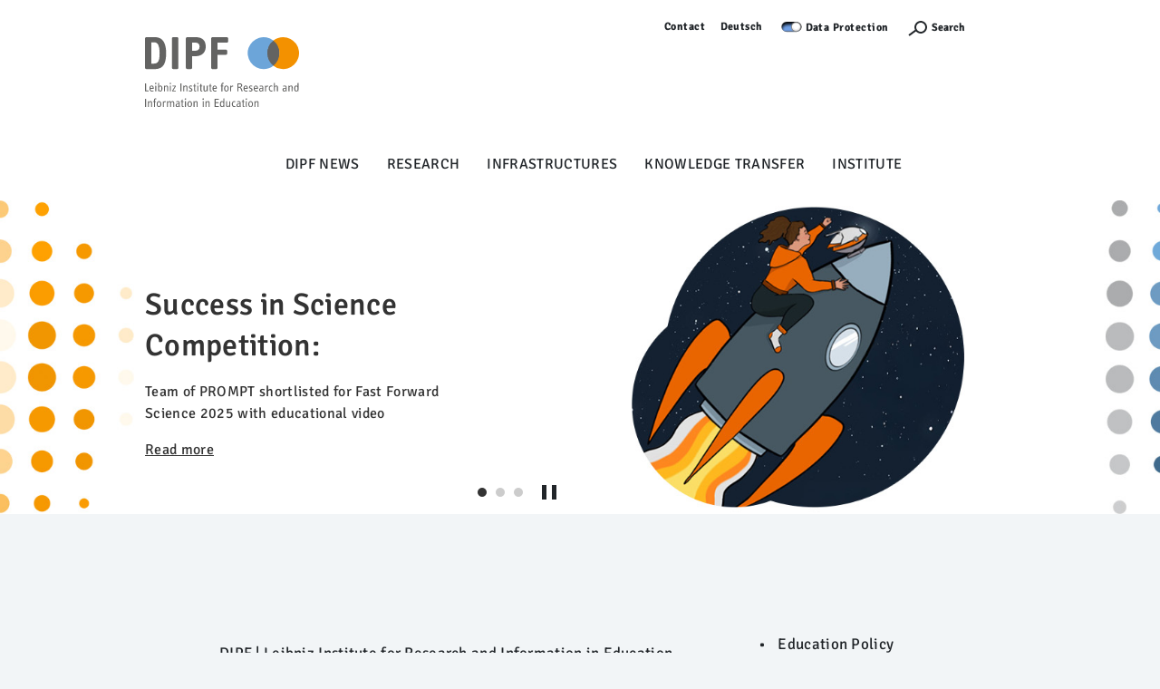

--- FILE ---
content_type: text/html;charset=utf-8
request_url: https://www.dipf.de/en?set_language=en
body_size: 9408
content:
<!DOCTYPE html>
<html lang="en" xml:lang="en" xmlns:xlink="http://www.w3.org/1999/xlink">
<head><meta content="text/html; charset=utf-8" http-equiv="Content-Type"/>
<meta charset="utf-8"/>
<meta content="width=device-width, initial-scale=1, shrink-to-fit=no" name="viewport"/>
<meta content="ie=edge" http-equiv="X-UA-Compatible"/>
<title>Frontpage — DIPF | Leibniz Institute for Research and Information in Education</title>
<link href="/++theme++dipftheme/++theme++dipftheme/images/favicon.ico" rel="shortcut icon" type="image/x-icon"/>
<link href="https://www.dipf.de/de/startseite" hreflang="de" rel="alternate"/><link href="https://www.dipf.de/en/frontpage" hreflang="en" rel="alternate"/><link href="https://www.dipf.de/en/frontpage/RSS" rel="alternate" title="Frontpage - b'RSS 1.0'" type="application/rss+xml"/><link href="https://www.dipf.de/en/frontpage/rss.xml" rel="alternate" title="Frontpage - b'RSS 2.0'" type="application/rss+xml"/><link href="https://www.dipf.de/en/frontpage/atom.xml" rel="alternate" title="Frontpage - b'Atom'" type="application/rss+xml"/><link href="https://www.dipf.de/en" rel="canonical"/><link href="https://www.dipf.de/en/favicon.ico" rel="preload icon" type="image/vnd.microsoft.icon"/><link href="https://www.dipf.de/en/favicon.ico" rel="mask-icon"/><link href="https://www.dipf.de/en/@@search" rel="search" title="Search this site"/><link data-bundle="dipf.Projekte" href="https://www.dipf.de/++webresource++faff6e97-8a52-54e5-b5a3-9e3eed6c5b3a/++theme++dipf.Projekte/dipftheme/main.css" media="all" rel="stylesheet" type="text/css"/><link data-bundle="easyform" href="https://www.dipf.de/++webresource++b6e63fde-4269-5984-a67a-480840700e9a/++resource++easyform.css" media="all" rel="stylesheet" type="text/css"/><link data-bundle="faceted.jquery" href="https://www.dipf.de/++webresource++d5804eac-48ee-5c69-8389-75ac65829cb3/++plone++facetednavigation/faceted-jquery.min.css" media="all" rel="stylesheet" type="text/css"/><link data-bundle="faceted.view" href="https://www.dipf.de/++webresource++96c3556c-9d70-5d58-951a-ff5109db53b8/++plone++facetednavigation/faceted-view.min.css" media="all" rel="stylesheet" type="text/css"/><link data-bundle="faceted.edit" href="https://www.dipf.de/++webresource++688bdb99-253c-5b8b-bd8b-90f9b92d6ab0/++plone++facetednavigation/faceted-edit.min.css" media="all" rel="stylesheet" type="text/css"/><link data-bundle="multilingual" href="https://www.dipf.de/++webresource++4b25ebfe-4288-5cbe-b3d2-cfa66e33cd82/++resource++plone.app.multilingual.stylesheet/multilingual.css" media="all" rel="stylesheet" type="text/css"/><link data-bundle="plone-fullscreen" href="https://www.dipf.de/++webresource++ac83a459-aa2c-5a45-80a9-9d3e95ae0847/++plone++static/plone-fullscreen/fullscreen.css" media="all" rel="stylesheet" type="text/css"/><script async="True" data-bundle="plone-fullscreen" integrity="sha384-yAbXscL0aoE/0AkFhaGNz6d74lDy9Cz7PXfkWNqRnFm0/ewX0uoBBoyPBU5qW7Nr" src="https://www.dipf.de/++webresource++6aa4c841-faf5-51e8-8109-90bd97e7aa07/++plone++static/plone-fullscreen/fullscreen.js"></script><script data-bundle="plone" integrity="sha384-10Qe/QrU7Gixx5Q42MBnBA9KQdjKfonEsQ6yZ6ol2Z8D9usXt/Tsa1iTWSAuSXaa" src="https://www.dipf.de/++webresource++fed1f233-5888-5282-956c-f4e82a740844/++plone++static/bundle-plone/bundle.min.js"></script><script data-bundle="jquery_base64" integrity="sha384-o6fVEaZj7zu2AjH6hBOqlHYHjy38Usa59ar5w6Bli1AUa24V5fWnJ+EIqBnC4spI" src="https://www.dipf.de/++webresource++59b44c26-91cb-52bd-8b73-9d4b9008d1c6/++plone++geotransform/jquery.base64.min.js"></script><script data-bundle="geotransform" integrity="sha384-Bq8tiwfJm8nOj4JUoct58P6shyIESC8Dmt8o7kJAkYMRJjvQ0raDvJ+CCeLEpbFE" src="https://www.dipf.de/++webresource++da89f480-ad52-5e64-9f28-9c2cd115aa24/++plone++geotransform/geoMailDecoder.js"></script><script async="True" data-bundle="faceted.jquery" defer="True" integrity="sha384-Ofmq/ugkJSU/yCLuiyhTTiB+b5JnrNeXCgK7gkjNaIKwYnXpnyv1jSFyMSf3fPjC" src="https://www.dipf.de/++webresource++a4f06bff-41b9-589a-9c53-a3cae5dd93e3/++plone++facetednavigation/faceted-jquery.min.js"></script><script async="True" data-bundle="faceted.view" defer="True" integrity="sha384-+T6rtFxLhdfgxF6bbwq83ndwLqPQicaVp/cgM61jwK3O2tBhnYjhLndj84A5UfTm" src="https://www.dipf.de/++webresource++f1d185e2-8a9a-5a28-b6b7-0b6e4bbf35da/++plone++facetednavigation/faceted-view.min.js"></script><script async="True" data-bundle="faceted.edit" defer="True" integrity="sha384-vEz64MVbeerkh5k5x5CpPxZBe3O7ZML/rmSlWwicW7HjBmTOLtFVct6iPUKfHWDo" src="https://www.dipf.de/++webresource++9ff7b2fc-bb60-5b7e-a094-49a1fe46d833/++plone++facetednavigation/faceted-edit.min.js"></script><script data-bundle="dipf.Projekte" integrity="sha384-6R9pIISS/WVzcDazVNwOnDsxWrYlTx7Elof7toJvbp8+DrCg8DPoFQn1oMqD8VMJ" src="https://www.dipf.de/++webresource++20580667-f03a-5137-8eab-63dea5b00c55/++theme++dipf.Projekte/dipftheme/dipf.theme-remote.min.js"></script><script type="text/javascript">
        jQuery(function($){
            if (typeof($.datepicker) != "undefined"){
              $.datepicker.setDefaults(
                jQuery.extend($.datepicker.regional[''],
                {dateFormat: 'mm/dd/yy'}));
            }
        });
        </script></head>
<body class="col-content frontend icons-off pat-markspeciallinks portaltype-frontpage section-frontpage site-en template-frontpage thumbs-on userrole-anonymous viewpermission-view" data-base-url="https://www.dipf.de/en/frontpage" data-i18ncatalogurl="https://www.dipf.de/plonejsi18n" data-pat-markspeciallinks='{"external_links_open_new_window": true, "mark_special_links": false}' data-pat-pickadate='{"selectYears": 200}' data-portal-url="https://www.dipf.de" data-show-breadcrumb="False" data-subsite-id="dipf" data-view-url="https://www.dipf.de/en/frontpage" dir="ltr" id="visual-portal-wrapper"><section id="portal-toolbar"></section><div id="page">
<header class="page-partial" id="page-header">
<nav class="desktop-layer-outer" role="navigation">
<div class="desktop-layer-inner layer">
<div class="layer-upper wrap-last pt-xs bg-lite">
<!--skip-link--><a class="link skip-link show-on-focus sans-m2 d-none d-block__l" href="#menu-sidebar">Menü Überspringen</a>
<div aria-label="Sekundaer" class="menu-meta desktop-meta frame d-none d-block__l" role="navigation">
<nav class="menu-meta sans-m2 strong chain-xs jc-end">
<a href="https://www.dipf.de/en/contact">Contact</a>
<ul id="portal-languageselector">
<li class="language-de">
<a href="https://www.dipf.de/@@multilingual-selector/0f8b0687d4144f4c8843e5e1617a07f5/de?set_language=de" title="Deutsch">Deutsch</a>
</li>
<li class="currentLanguage language-en">
<a href="https://www.dipf.de/@@multilingual-selector/0f8b0687d4144f4c8843e5e1617a07f5/en?set_language=en" title="English">English</a>
</li>
</ul>
<div id="cookieswitcher">
<span class="switch off" id="matomoAjaxOptButton" title="Visits and navigation are recorded and evaluated anonymously. Please use switch for setting, follow link for information.">Not track</span>
<a href="https://www.dipf.de/en/data-protection">Data Protection</a>
<script>var matomoUrl = 'https://analyse.dipf.de/piwik/'</script>
<script src="https://www.dipf.de/++theme++collective.cookieswitcher/cookieswitcher.js"></script>
<style type="text/css">@import url(https://www.dipf.de/++theme++collective.cookieswitcher/cookieswitcher.css)</style>
</div>
<button aria-controls="search-layer" aria-expanded="false" aria-label="Suchefunktion Öffnen" class="search-toggle" type="button">
<span class="icon icon-s">
<svg height="12px" width="24px">
<use xlink:href="/++theme++dipftheme/++theme++dipftheme/images/icons.svg#icon-search-s"></use>
</svg>
</span>
<label>Search</label>
</button>
<a href="https://www.dipf.de/en/acl_users/entraid/sls" icon="plone-login" id="personaltools-login" title="Log in">Log in</a>
</nav>
</div>
<div class="menu-main frame d-flex ai-start pb-xs pb-0__l rel">
<a class="link-outer logo d-flex ai-center" href="/">
</a><a href="https://www.dipf.de/en" id="portal-logo" title="DIPF | Leibniz Institute for Research and Information in Education">
<img alt="DIPF | Leibniz Institute for Research and Information in Education" height="100" src="https://www.dipf.de/en/@@images/logo" title="DIPF | Leibniz Institute for Research and Information in Education"/></a>
</div>
<div class="phablet-meta frame-right d-none__l fix-tr d-flex jc-end py-xs">
<button aria-controls="menu-phablet-outer" aria-expanded="false" aria-label="Menu Öffnen" class="phablet-toggle ml-auto fx-0-0" type="button">
<span class="bars"></span>
</button>
</div>
</div>
<div class="layer-lower d-block__l" id="menu-desktop" role="tablist">
<div class="tabs-outer rel">
<div class="tabs-inner w-100">
<div class="wrap-last clip pb-s">
<div class="tabs-frame frame bg-lite">
<div class="tabs-list chain-s ai-center jc-center rel">
<a aria-controls="desktop-menu-panel-48" aria-expanded="false" class="menu-toggle sans-m1" data-path="1" id="desktop-menu-tab-48" type="button"></a><a aria-haspopup="true" class="state-published link-outer menu-toggle sans-m1" href="https://www.dipf.de/en/dipf-news" style="color: black; text-decoration: none;">DIPF News</a><a aria-haspopup="true" class="state-published link-outer menu-toggle sans-m1" href="https://www.dipf.de/en/research" style="color: black; text-decoration: none;">Research</a><a aria-haspopup="true" class="state-published link-outer menu-toggle sans-m1" href="https://www.dipf.de/en/infrastructures" style="color: black; text-decoration: none;">Infrastructures</a><a aria-haspopup="true" class="state-published link-outer menu-toggle sans-m1" href="https://www.dipf.de/en/knowledge-transfer" style="color: black; text-decoration: none;">Knowledge Transfer</a><a aria-haspopup="true" class="state-published link-outer menu-toggle sans-m1" href="https://www.dipf.de/en/institute" style="color: black; text-decoration: none;">Institute</a>
</div>
</div>
</div>
</div>
</div>
<div aria-hidden="true" class="panels-outer rel wrap-last" id="desktop-menu-panels" role="region" style="display: none">
<div class="panels-inner frame stack-m py-m fg-lite">
<div class="hold d-flex">
<div class="menu-back">
<button class="link-outer d-flex ai-center" tabindex="-1" type="button">
<span class="d-block icon icon-s"><svg>
<use xlink:href="/++theme++dipftheme/images/icons.svg#icon-chevron-left-s"></use></svg></span><span class="d-block link-inner ml-xxs">Zurück</span>
</button>
</div>
<button aria-controls="desktop-menu-panels" aria-expanded="false" class="ml-auto fx-0-0" type="button">
<span class="d-block icon icon-s"><svg>
<use xlink:href="/++theme++dipftheme/images/icons.svg#icon-close-m"></use></svg></span>
</button>
</div>
<div class="menu-clip clip">
<div class="menu-push flow-s" style="transform: translateX(0%)">
</div>
</div>
</div>
</div>
</div>
</div>
</nav>
<nav class="sidebar-layer" id="menu-sidebar"></nav>
<nav aria-hidden="true" class="phablet-layer layer d-none__l fix bg-scirocco fg-lite" id="menu-phablet-outer" role="navigation">
<div class="frame-right fix-tr d-flex jc-end py-xs">
<button aria-controls="menu-phablet-outer" aria-expanded="false" aria-label="Menu Öffnen" class="phablet-toggle ml-auto fx-0-0" type="button">
<span class="bars"></span>
</button>
</div>
<div class="menu-main" id="menu-phablet" role="region">
<div class="hold" style="background-color: rgba(0, 0, 0, 0.17)">
<div class="abs-trbl d-flex jc-center ai-center">
<div class="a-center"></div>
</div>
</div>
</div>
<div class="menu-foot fg-lite py-m">
<nav class="menu-meta sans-m2 strong chain-xs jc-center">
<a href="https://www.dipf.de/en/contact">Contact</a>
<ul id="portal-languageselector">
<li class="language-de">
<a href="https://www.dipf.de/@@multilingual-selector/0f8b0687d4144f4c8843e5e1617a07f5/de?set_language=de" title="Deutsch">Deutsch</a>
</li>
<li class="currentLanguage language-en">
<a href="https://www.dipf.de/@@multilingual-selector/0f8b0687d4144f4c8843e5e1617a07f5/en?set_language=en" title="English">English</a>
</li>
</ul>
<div id="cookieswitcher">
<span class="switch off" id="matomoAjaxOptButton" title="Visits and navigation are recorded and evaluated anonymously. Please use switch for setting, follow link for information.">Not track</span>
<a href="https://www.dipf.de/en/data-protection">Data Protection</a>
<script>var matomoUrl = 'https://analyse.dipf.de/piwik/'</script>
<script src="https://www.dipf.de/++theme++collective.cookieswitcher/cookieswitcher.js"></script>
<style type="text/css">@import url(https://www.dipf.de/++theme++collective.cookieswitcher/cookieswitcher.css)</style>
</div>
<button aria-controls="search-layer" aria-expanded="false" aria-label="Suchefunktion Öffnen" class="search-toggle" type="button">
<span class="icon icon-s"><svg height="12px" width="24px">
<use xlink:href="/++theme++dipftheme/images/icons.svg#icon-search-s"></use></svg></span>
</button>
</nav>
</div>
</nav>
<div aria-hidden="true" class="modal frame py-xs bg-scirocco fg-lite" id="search-layer">
<div class="search-close d-flex jc-end">
<button aria-controls="search-layer" aria-expanded="false" class="search-toggle" id="9xgupmh" type="button">
<span class="bars"></span>
</button>
</div>
<form action="https://www.dipf.de/en/@@search" autocomplete="off" class="search-form sans-t1 fg-lite strong">
<label class="vhide">Search</label>
<input autocomplete="off" class="search-input" id="r840k5z" name="SearchableText" placeholder="What are you looking for?" title="What are you looking for?" type="search"/>
<button class="search-submit" type="submit">
<div class="icon icon-s2">
</div>
</button>
</form>
</div>
</header>
<main class="wrap-last bg-lite" id="page-main">
<div class="frame clip" id="page-main-fg">
<div class="stack-xxl modular-stack">
<div class="scrollable principal bleed" role="banner"><div class="scrollable principal" id="portal-slider" role="complementary">
<div class="gigantic">
<div class="carousel slide" data-bs-pause="false" id="carousel_frontpage">
<ol class="carousel-indicators hidden-xs">
<li class="active" data-bs-slide-to="0" data-bs-target="#carousel_frontpage"></li>
<li class="" data-bs-slide-to="1" data-bs-target="#carousel_frontpage"></li>
<li class="" data-bs-slide-to="2" data-bs-target="#carousel_frontpage"></li>
<button class="flickity-play-button-container flickity-play-button paused"></button>
</ol>
<div class="carousel-inner">
<div class="carousel-item active">
<div class="bannerImage">
<img class="bannerImageImage" src="https://www.dipf.de/en/frontpage/banner-1/@@images/banner_image?v=2025-09-01T11:53:47+01:00"/>
</div>
<div class="bannerContent frame">
<div class="bannerText col-1-3">
<h1 class="bannerTitle">
                            Success in Science Competition:
                        </h1>
<p class="bannerDescription">
                            
                                Team of PROMPT shortlisted for Fast Forward Science 2025 with educational video
                            
                        </p>
<div class="bannerLink">
<a href="https://www.dipf.de/en/dipf-news/news/prompt-team-shortlisted-for-fast-forward-science-2025-with-educational-video" title="Read more">Read more</a>
</div>
</div>
</div>
</div>
<div class="carousel-item">
<div class="bannerImage">
<img class="bannerImageImage" src="https://www.dipf.de/en/frontpage/banner-2/@@images/banner_image?v=2025-05-21T11:23:33+01:00"/>
</div>
<div class="bannerContent frame">
<div class="bannerText col-2-3">
<h1 class="bannerTitle">
                            DIPF Services at a Glance
                        </h1>
<p class="bannerDescription">
                            
                                Activity report for 2023 and 2024 is now available digitally
                            
                        </p>
<div class="bannerLink">
<a href="https://www.dipf.de/en/dipf-news/news/dipf-services-at-a-glance" title="Read more">Read more</a>
</div>
</div>
</div>
</div>
<div class="carousel-item">
<div class="bannerImage">
<img class="bannerImageImage" src="https://www.dipf.de/en/frontpage/banner-3/@@images/banner_image?v=2025-11-04T14:13:30+01:00"/>
</div>
<div class="bannerContent frame">
<div class="bannerText col-2-3">
<h1 class="bannerTitle">
                            Innovative Visualisation of Historical Data
                        </h1>
<p class="bannerDescription">
                            
                                Lectures and a workshop on the visualisation software Gephi on 25 and 26 November 2025
                            
                        </p>
<div class="bannerLink">
<a href="https://www.dipf.de/en/dipf-news/events/innovative-visualisation-of-historical-data" title="Read more">Read more</a>
</div>
</div>
</div>
</div>
</div>
</div>
</div>
</div></div>
<aside id="global_statusmessage"></aside>
<div class="stack-xl push-ml"><div id="content-core">
<div class="dipf-wrapper module module-frontpage">
<div class="row">
<section class="teaser-flow stack-ml teaser-flow-posts push-l module moduletype-textmodule modulevariant-text_expandable" id="module_welcome">
<div class="row">
<div class="col-md-1 d-none d-md-block"></div>
</div>
<div class="row">
<div class="col-md-1 d-none d-md-block"></div>
<div class="col-sm-12 col-md-7 mb-4 text-container sans-t2 plain-txt">
<p></p>
<p>DIPF | Leibniz Institute for Research and Information in Education delivers empirical educational research, digital infrastructure and targeted knowledge transfer, thus contributing to coping with challenges in education.</p>
<p></p>
</div>
<div class="col-sm-12 col-md-4 mb-4 text-container sans-t2 plain-txt"><ul>
<li><a href="https://www.dipf.de/en/knowledge-transfer/service/education-policy/education-policy-1">Education Policy</a></li>
<li><a href="https://www.dipf.de/en/knowledge-transfer/service/educational-practice">Educational Practice</a></li>
<li><a href="https://www.dipf.de/en/knowledge-transfer/service/science/science-1">Science</a></li>
</ul></div>
<div class="col-md-1 d-none d-md-block"></div>
</div>
<div class="row">
<div class="col-md-1 d-none d-md-block"></div>
<div class="col-sm-12 col-md-7 mb-4">
<p class="teaser-link sans-m2 strong">
<a aria-controls="collapse_welcome" aria-expanded="false" class="btn-link btn-s btn-icon-left trim" data-bs-toggle="collapse" href="#collapse_welcome" role="button"><span class="text">Read more</span></a>
</p>
</div>
</div>
<div class="row collapse" id="collapse_welcome">
<div class="col-md-1 d-none d-md-block"></div>
<div class="col-sm-12 col-md-7 mb-3 text-container plain-txt"><p>Research at DIPF focuses on the quality of teaching and learning in educational institutions, different conditions and the historical development of education and necessary competencies of pedagogical staff. It also concentrates on digitally supported learning and teaching processes and making available and using educational knowledge in research and information infrastructures as well as transfer processes.<br/>Researchers from different disciplines, particularly education science, psychology, social sciences, history, information and computer science are collaborating here.<br/><br/>Given developments in society and technology, DIPF defined four strategic priorities in 2021:</p>
<ol>
<li>The strategy on research at DIPF on differential educational conditions and educational trajectories describes disparities in education at different levels. At DIPF, researchers examine mechanisms to find out how such differences emerge. They develop and evaluate approaches for supporting disadvantaged but also gifted learners.</li>
<li>Focusing on education in a digital world, DIPF researchers study chances, conditions and limits of digital education. Digital information platforms and research infrastructures are being developed as well as tools. Learning and teaching processes are researched as well as technology-based assessments supported by Artificial Intelligence.</li>
<li>Subject to the focus area Open Science, DIPF initiates scientific exchange, raises the efficiency of research by making reusable insights and data digitally available . DIPF helps assure the quality of science by making research transparent and verifiable.</li>
<li>Owing to its activities in transfer and transfer research, DIPF creates and improves conditions for communicating knowledge on education into society, thus making the knowledge effective. The institute pursues a co-constructive approach involving all participants in schools, day-care centres, politics and administration.</li>
</ol></div>
</div>
<div class="row">
</div>
</section>
<section class="teaser-flow stack-ml teaser-flow-posts push-l module moduletype-relationmodule modulevariant-three_item_row" id="module_further-news">
<div>
<h3 class="strong sans-h6 a-center">News</h3>
</div>
<div class="stop">
<ol class="flow-ml flickity-flow">
<li class="teaser-item teaser-item-post">
<div class="mb-4">
<a href="https://www.dipf.de/en/dipf-news/events/innovative-visualisation-of-historical-data" title="Innovative Visualisation of Historical Data">
<img alt="Innovative Visualisation of Historical Data" height="350" src="https://www.dipf.de/en/dipf-news/events/innovative-visualisation-of-historical-data/@@images/image-0-368f1da4ad4fe55d97d63f37b09b11d9.jpeg" srcset="https://www.dipf.de/en/dipf-news/events/innovative-visualisation-of-historical-data/@@images/image-0-476b843fb78901be09e45e36f9471b12.jpeg 2x" title="Innovative Visualisation of Historical Data" width="621"/>
</a>
</div>
<a class="full-text-link" href="https://www.dipf.de/en/dipf-news/events/innovative-visualisation-of-historical-data" title="Innovative Visualisation of Historical Data">
<div class="link-outer stack-xs">
<div class="stack-xxs">
<h4 class="sans-t2 strong">Innovative Visualisation of Historical Data</h4>
<p>The BBF invites to evening lectures and a workshop on the visualisation software Gephi.</p>
</div>
<p class="teaser-link sans-m2 strong">
<span class="btn-link btn-s btn-icon-left trim">
<span class="text">Read more</span>
</span>
</p>
</div>
</a>
</li>
<li class="teaser-item teaser-item-post">
<div class="mb-4">
<a href="https://www.dipf.de/en/dipf-news/news/how-mothers-soothe-their-babies" title="How Mothers Soothe their Babies">
<img alt="How Mothers Soothe their Babies" height="350" src="https://www.dipf.de/en/dipf-news/news/how-mothers-soothe-their-babies/@@images/image-0-3ca501ceec66e6ce2fe1b8994d626b72.jpeg" srcset="https://www.dipf.de/en/dipf-news/news/how-mothers-soothe-their-babies/@@images/image-0-986fe60b91ac6b252a798a30b053ce03.jpeg 2x" title="How Mothers Soothe their Babies" width="621"/>
</a>
</div>
<a class="full-text-link" href="https://www.dipf.de/en/dipf-news/news/how-mothers-soothe-their-babies" title="How Mothers Soothe their Babies">
<div class="link-outer stack-xs">
<div class="stack-xxs">
<h4 class="sans-t2 strong">How Mothers Soothe their Babies</h4>
<p>New study highlights cultural differences in mother-child interactions.</p>
</div>
<p class="teaser-link sans-m2 strong">
<span class="btn-link btn-s btn-icon-left trim">
<span class="text">Read more</span>
</span>
</p>
</div>
</a>
</li>
<li class="teaser-item teaser-item-post">
<div class="mb-4">
<a href="https://www.dipf.de/en/dipf-news/news/project-in-focus-inflate" title="Project of the Month: INFLATE">
<img alt="Project of the Month: INFLATE" height="350" src="https://www.dipf.de/en/dipf-news/news/project-in-focus-inflate/@@images/image-0-b5277313a71bc8ed80f4fe986e4e9a74.jpeg" srcset="https://www.dipf.de/en/dipf-news/news/project-in-focus-inflate/@@images/image-0-0e52d7d2b3f1348c1ede20a19c5630b2.jpeg 2x" title="Project of the Month: INFLATE" width="621"/>
</a>
</div>
<a class="full-text-link" href="https://www.dipf.de/en/dipf-news/news/project-in-focus-inflate" title="Project of the Month: INFLATE">
<div class="link-outer stack-xs">
<div class="stack-xxs">
<h4 class="sans-t2 strong">Project of the Month: INFLATE</h4>
<p>The INFLATE team is investigating the phenomenon of grade inflation, whereby good school grades are being awarded inflationarily with regard to the ...</p>
</div>
<p class="teaser-link sans-m2 strong">
<span class="btn-link btn-s btn-icon-left trim">
<span class="text">Read more</span>
</span>
</p>
</div>
</a>
</li>
<li class="teaser-item teaser-item-post">
<div class="mb-4">
<a href="https://www.dipf.de/en/dipf-news/news/prompt-team-shortlisted-for-fast-forward-science-2025-with-educational-video" title="PROMPT Team Shortlisted for Fast Forward Science 2025 with Educational Video">
<img alt="PROMPT Team Shortlisted for Fast Forward Science 2025 with Educational Video" height="350" src="https://www.dipf.de/en/dipf-news/news/prompt-team-shortlisted-for-fast-forward-science-2025-with-educational-video/@@images/image-0-9812d6278621c1c73be77054f55cb50a.jpeg" srcset="https://www.dipf.de/en/dipf-news/news/prompt-team-shortlisted-for-fast-forward-science-2025-with-educational-video/@@images/image-0-066dad6d81ea849520d9700e52854cff.jpeg 2x" title="PROMPT Team Shortlisted for Fast Forward Science 2025 with Educational Video" width="621"/>
</a>
</div>
<a class="full-text-link" href="https://www.dipf.de/en/dipf-news/news/prompt-team-shortlisted-for-fast-forward-science-2025-with-educational-video" title="PROMPT Team Shortlisted for Fast Forward Science 2025 with Educational Video">
<div class="link-outer stack-xs">
<div class="stack-xxs">
<h4 class="sans-t2 strong">PROMPT Team Shortlisted for Fast Forward Science 2025 with Educational Video</h4>
<p>“From a reluctant learner to a learning ninja: A short (video) guide to self-organised learning” is among the top five in the “Young Scientist Award ...</p>
</div>
<p class="teaser-link sans-m2 strong">
<span class="btn-link btn-s btn-icon-left trim">
<span class="text">Read more</span>
</span>
</p>
</div>
</a>
</li>
<li class="teaser-item teaser-item-post">
<div class="mb-4">
<a href="https://www.dipf.de/en/dipf-news/events/idea-childrens-festival-the-research-centre-introduces-itself" title="IDeA Children's Festival: The Research Centre Introduces Itself">
<img alt="IDeA Children's Festival: The Research Centre Introduces Itself" height="350" src="https://www.dipf.de/en/dipf-news/events/idea-childrens-festival-the-research-centre-introduces-itself/@@images/image-0-7b3083ce2dc1ea5f118f3ff54d1e3ab6.jpeg" srcset="https://www.dipf.de/en/dipf-news/events/idea-childrens-festival-the-research-centre-introduces-itself/@@images/image-0-4fbcb8811cf83f50621398c59487ef21.jpeg 2x" title="IDeA Children's Festival: The Research Centre Introduces Itself" width="621"/>
</a>
</div>
<a class="full-text-link" href="https://www.dipf.de/en/dipf-news/events/idea-childrens-festival-the-research-centre-introduces-itself" title="IDeA Children's Festival: The Research Centre Introduces Itself">
<div class="link-outer stack-xs">
<div class="stack-xxs">
<h4 class="sans-t2 strong">IDeA Children's Festival: The Research Centre Introduces Itself</h4>
<p>Young and old celebrate summer at the Westend Campus.</p>
</div>
<p class="teaser-link sans-m2 strong">
<span class="btn-link btn-s btn-icon-left trim">
<span class="text">Read more</span>
</span>
</p>
</div>
</a>
</li>
<li class="teaser-item teaser-item-post">
<div class="mb-4">
<a href="https://www.dipf.de/en/dipf-news/news/project-of-the-month-konsortswd-helpdesk-1" title="Project of the Month: KonsortSWD Helpdesk">
<img alt="Project of the Month: KonsortSWD Helpdesk" height="350" src="https://www.dipf.de/en/dipf-news/news/project-of-the-month-konsortswd-helpdesk-1/@@images/image-0-17ad153d893144bb6c6753285df201ad.jpeg" srcset="https://www.dipf.de/en/dipf-news/news/project-of-the-month-konsortswd-helpdesk-1/@@images/image-0-1a4b1c1681870beba18323c7d2eb31f4.jpeg 2x" title="Project of the Month: KonsortSWD Helpdesk" width="621"/>
</a>
</div>
<a class="full-text-link" href="https://www.dipf.de/en/dipf-news/news/project-of-the-month-konsortswd-helpdesk-1" title="Project of the Month: KonsortSWD Helpdesk">
<div class="link-outer stack-xs">
<div class="stack-xxs">
<h4 class="sans-t2 strong">Project of the Month: KonsortSWD Helpdesk</h4>
<p>A recently launched helpdesk provides support in navigating KonsortSWD's extensive infrastructure offering.</p>
</div>
<p class="teaser-link sans-m2 strong">
<span class="btn-link btn-s btn-icon-left trim">
<span class="text">Read more</span>
</span>
</p>
</div>
</a>
</li>
</ol>
</div>
<div class="stack-s">
<div class="a-center">
<a class="btn-ghost btn" href="https://www.dipf.de/en/dipf-news/news">Show all</a>
</div>
</div>
</section>
</div>
</div>
</div></div>
<!--START_MODULAR_AREA-->
<section class="metainfo-white metainfo bleed frame py-ml">
<div class="flow-l">
<div class="metainfo-left">
<div class="flow-ml">
<!--metainfo-left-area-->
<div class="metainfo-post-maxi metainfo-block-maxi stack-xs">
<h2 class="accordion">Image source</h2>
<p><strong>slider banner</strong> f.l.t.r.: @Solveig Gresselmeyer, @Monkey Business – stock.adobe.com, @Familystock – stock.adobe.com</p>
</div>
<!--/metainfo-left-area-->
</div>
</div>
<div class="metainfo-gap d-none d-block__m">
</div>
<div class="metainfo-right stack-ml">
<!--metainfo-right-area-->
<!--/metainfo-right-area-->
</div>
</div>
</section>
<section class="listing-flow stack-ml"></section>
</div>
</div>
</main>
<footer id="page-footer">
<div class="nav">
<ul class="social-links">
<li><a href="https://eduresearch.social/@dipf_aktuell"><img alt="Mastodon" class="image-richtext image-inline" height="19" src="https://www.dipf.de/en/logo-footer/mastodon-logo.svg/@@images/image-16-400b626c636f9bd4ee8169901a1f9f6a.svg" title="Mastodon" width="18"/> </a></li>
<li><a href="https://bsky.app/profile/dipfaktuell.bsky.social" rel="noopener" target="_blank"><picture><source srcset="https://www.dipf.de/en/logo-footer/bluesky_logo.svg/@@images/image-150-a1130edb78ad08e9e008438d8f5ddfdb.svg 150w,https://www.dipf.de/en/logo-footer/bluesky_logo.svg/@@images/image-200-f3483711e5f9413242311bb9d842d435.svg 200w,https://www.dipf.de/en/logo-footer/bluesky_logo.svg/@@images/image-800-fd6fa7fc6eedf66f42c51e08c53cc948.svg 800w"/><img alt="" class="image-richtext picture-variant-mini" height="16" loading="lazy" src="https://www.dipf.de/en/logo-footer/bluesky_logo.svg/@@images/image-150-a1130edb78ad08e9e008438d8f5ddfdb.svg" title="Bluesky_Logo.svg" width="18"/></picture></a></li>
<li><a href="https://de.linkedin.com/company/german-institute-for-international-educational-research"><img alt="LinkedIn" class="image-richtext" height="18px" src="https://www.dipf.de/de/logos-header-und-footer/linkedin.svg/@@images/image-16-427b99e60b1a2f14f1babd0848643821.svg" title="linkedin.svg" width="18px"/> </a></li>
<li><a href="https://www.instagram.com/dipf_aktuell/"> <img alt="Instgramm" height="16px" src="../++theme++dipftheme/images/icon-instgramm.svg"/> </a></li>
</ul>
<ul class="footer-nav">
<li><a href="https://www.dipf.de/en/accessibility">Accessibility</a></li>
<li><a href="https://www.dipf.de/en/data-protection">Data protection</a></li>
<li><a href="https://www.dipf.de/en/imprint">Imprint</a></li>
<li><a href="https://www.dipf.de/en/sitemap">Sitemap</a></li>
</ul>
</div>
</footer>
</div>
<style type="text/css">None</style>
<!-- Piwik --><script type="text/javascript">
              var _paq = window._paq || [];
              /* tracker methods like "setCustomDimension" should be called before "trackPageView" */
              _paq.push(['disableCookies']);
              _paq.push(['trackPageView']);
              _paq.push(['enableLinkTracking']);
              (function() {
                var u="https://analyse.dipf.de/piwik/";
                _paq.push(['setTrackerUrl', u+'matomo.php']);
                _paq.push(['setSiteId', '6']);
                var d=document, g=d.createElement('script'), s=d.getElementsByTagName('script')[0];
                g.type='text/javascript'; g.async=true; g.defer=true; g.src=u+'matomo.js'; s.parentNode.insertBefore(g,s);
              })();
            </script><noscript><p><img alt="" src="//analyse.dipf.de/piwik/matomo.php?idsite=6" style="border:0;"/></p></noscript><!-- End Piwik Code --></body>
</html>

--- FILE ---
content_type: text/javascript; charset=utf-8
request_url: https://www.dipf.de/++webresource++20580667-f03a-5137-8eab-63dea5b00c55/++theme++dipf.Projekte/dipftheme/chunks/132.817babc55e6968f24d10.min.js
body_size: 10276
content:
"use strict";(self.webpackChunkdipf_theme=self.webpackChunkdipf_theme||[]).push([[132],{3250:(e,t,n)=>{
/**
 * @license React
 * use-sync-external-store-shim.production.min.js
 *
 * Copyright (c) Facebook, Inc. and its affiliates.
 *
 * This source code is licensed under the MIT license found in the
 * LICENSE file in the root directory of this source tree.
 */
var r=n(8416);var i="function"==typeof Object.is?Object.is:function(e,t){return e===t&&(0!==e||1/e==1/t)||e!=e&&t!=t},o=r.useState,a=r.useEffect,s=r.useLayoutEffect,u=r.useDebugValue;function c(e){var t=e.getSnapshot;e=e.value;try{var n=t();return!i(e,n)}catch(e){return!0}}var l="undefined"==typeof window||void 0===window.document||void 0===window.document.createElement?function(e,t){return t()}:function(e,t){var n=t(),r=o({inst:{value:n,getSnapshot:t}}),i=r[0].inst,l=r[1];return s((function(){i.value=n,i.getSnapshot=t,c(i)&&l({inst:i})}),[e,n,t]),a((function(){return c(i)&&l({inst:i}),e((function(){c(i)&&l({inst:i})}))}),[e]),u(n),n};t.useSyncExternalStore=void 0!==r.useSyncExternalStore?r.useSyncExternalStore:l},1688:(e,t,n)=>{e.exports=n(3250)},2132:(e,t,n)=>{n.r(t),n.d(t,{SWRConfig:()=>ne,default:()=>re,mutate:()=>N,preload:()=>X,unstable_serialize:()=>Z,useSWRConfig:()=>Q});var r=n(8416),i=n(1688);const o=()=>{},a=o(),s=Object,u=e=>e===a,c=e=>"function"==typeof e,l=(e,t)=>({...e,...t}),d=new WeakMap;let f=0;const g=e=>{const t=typeof e,n=e&&e.constructor,r=n==Date;let i,o;if(s(e)!==e||r||n==RegExp)i=r?e.toJSON():"symbol"==t?e.toString():"string"==t?JSON.stringify(e):""+e;else{if(i=d.get(e),i)return i;if(i=++f+"~",d.set(e,i),n==Array){for(i="@",o=0;o<e.length;o++)i+=g(e[o])+",";d.set(e,i)}if(n==s){i="#";const t=s.keys(e).sort();for(;!u(o=t.pop());)u(e[o])||(i+=o+":"+g(e[o])+",");d.set(e,i)}}return i},h=new WeakMap,v={},p={},w="undefined",y=typeof window!=w,m=typeof document!=w,b=(e,t)=>{const n=h.get(e);return[()=>!u(t)&&e.get(t)||v,r=>{if(!u(t)){const i=e.get(t);t in p||(p[t]=i),n[5](t,l(i,r),i||v)}},n[6],()=>!u(t)&&t in p?p[t]:!u(t)&&e.get(t)||v]};let S=!0;const[E,_]=y&&window.addEventListener?[window.addEventListener.bind(window),window.removeEventListener.bind(window)]:[o,o],O={isOnline:()=>S,isVisible:()=>{const e=m&&document.visibilityState;return u(e)||"hidden"!==e}},R={initFocus:e=>(m&&document.addEventListener("visibilitychange",e),E("focus",e),()=>{m&&document.removeEventListener("visibilitychange",e),_("focus",e)}),initReconnect:e=>{const t=()=>{S=!0,e()},n=()=>{S=!1};return E("online",t),E("offline",n),()=>{_("online",t),_("offline",n)}}},k=!r.useId,L=!y||"Deno"in window,T=e=>y&&typeof window.requestAnimationFrame!=w?window.requestAnimationFrame(e):setTimeout(e,1),V=L?r.useEffect:r.useLayoutEffect,C="undefined"!=typeof navigator&&navigator.connection,D=!L&&C&&(["slow-2g","2g"].includes(C.effectiveType)||C.saveData),x=e=>{if(c(e))try{e=e()}catch(t){e=""}const t=e;return[e="string"==typeof e?e:(Array.isArray(e)?e.length:e)?g(e):"",t]};let I=0;const P=()=>++I;var W=3,F=0,M=2,A=1;async function j(...e){const[t,n,r,i]=e,o=l({populateCache:!0,throwOnError:!0},"boolean"==typeof i?{revalidate:i}:i||{});let s=o.populateCache;const d=o.rollbackOnError;let f=o.optimisticData;const g=o.throwOnError;if(c(n)){const e=n,r=[],i=t.keys();for(const n of i)!/^\$(inf|sub)\$/.test(n)&&e(t.get(n)._k)&&r.push(n);return Promise.all(r.map(v))}return v(n);async function v(n){const[i]=x(n);if(!i)return;const[l,v]=b(t,i),[p,w,y,m]=h.get(t),S=()=>{const e=p[i];return(c(o.revalidate)?o.revalidate(l().data,n):!1!==o.revalidate)&&(delete y[i],delete m[i],e&&e[0])?e[0](2).then((()=>l().data)):l().data};if(e.length<3)return S();let E,_=r;const O=P();w[i]=[O,0];const R=!u(f),k=l(),L=k.data,T=k._c,V=u(T)?L:T;if(R&&(f=c(f)?f(V,L):f,v({data:f,_c:V})),c(_))try{_=_(V)}catch(e){E=e}if(_&&c(_.then)){if(_=await _.catch((e=>{E=e})),O!==w[i][0]){if(E)throw E;return _}E&&R&&(e=>"function"==typeof d?d(e):!1!==d)(E)&&(s=!0,v({data:V,_c:a}))}if(s&&!E)if(c(s)){const e=s(_,V);v({data:e,error:a,_c:a})}else v({data:_,error:a,_c:a});if(w[i][1]=P(),Promise.resolve(S()).then((()=>{v({_c:a})})),!E)return _;if(g)throw E}}const $=(e,t)=>{for(const n in e)e[n][0]&&e[n][0](t)},q=(e,t)=>{if(!h.has(e)){const n=l(R,t),r={},i=j.bind(a,e);let s=o;const u={},c=(e,t)=>{const n=u[e]||[];return u[e]=n,n.push(t),()=>n.splice(n.indexOf(t),1)},d=(t,n,r)=>{e.set(t,n);const i=u[t];if(i)for(const e of i)e(n,r)},f=()=>{if(!h.has(e)&&(h.set(e,[r,{},{},{},i,d,c]),!L)){const t=n.initFocus(setTimeout.bind(a,$.bind(a,r,0))),i=n.initReconnect(setTimeout.bind(a,$.bind(a,r,1)));s=()=>{t&&t(),i&&i(),h.delete(e)}}};return f(),[e,i,f,s]}return[e,h.get(e)[4]]},[J,N]=q(new Map),U=l({onLoadingSlow:o,onSuccess:o,onError:o,onErrorRetry:(e,t,n,r,i)=>{const o=n.errorRetryCount,a=i.retryCount,s=~~((Math.random()+.5)*(1<<(a<8?a:8)))*n.errorRetryInterval;!u(o)&&a>o||setTimeout(r,s,i)},onDiscarded:o,revalidateOnFocus:!0,revalidateOnReconnect:!0,revalidateIfStale:!0,shouldRetryOnError:!0,errorRetryInterval:D?1e4:5e3,focusThrottleInterval:5e3,dedupingInterval:2e3,loadingTimeout:D?5e3:3e3,compare:(e,t)=>g(e)==g(t),isPaused:()=>!1,cache:J,mutate:N,fallback:{}},O),z=(e,t)=>{const n=l(e,t);if(t){const{use:r,fallback:i}=e,{use:o,fallback:a}=t;r&&o&&(n.use=r.concat(o)),i&&a&&(n.fallback=l(i,a))}return n},H=(0,r.createContext)({}),B=y&&window.__SWR_DEVTOOLS_USE__,G=B?window.__SWR_DEVTOOLS_USE__:[],K=e=>c(e[1])?[e[0],e[1],e[2]||{}]:[e[0],null,(null===e[1]?e[2]:e[1])||{}],Q=()=>l(U,(0,r.useContext)(H)),X=(e,t)=>{const[n,r]=x(e),[,,,i]=h.get(J);if(i[n])return i[n];const o=t(r);return i[n]=o,o},Y=G.concat((e=>(t,n,r)=>e(t,n&&((...e)=>{const[r]=x(t),[,,,i]=h.get(J);if(r.startsWith("$inf$"))return n(...e);const o=i[r];return u(o)?n(...e):(delete i[r],o)}),r)));B&&(window.__SWR_DEVTOOLS_REACT__=r);const Z=e=>x(e)[0],ee=r.use||(e=>{if("pending"===e.status)throw e;if("fulfilled"===e.status)return e.value;throw"rejected"===e.status?e.reason:(e.status="pending",e.then((t=>{e.status="fulfilled",e.value=t}),(t=>{e.status="rejected",e.reason=t})),e)}),te={dedupe:!0},ne=s.defineProperty((e=>{const{value:t}=e,n=(0,r.useContext)(H),i=c(t),o=(0,r.useMemo)((()=>i?t(n):t),[i,n,t]),s=(0,r.useMemo)((()=>i?o:z(n,o)),[i,n,o]),u=o&&o.provider,d=(0,r.useRef)(a);u&&!d.current&&(d.current=q(u(s.cache||J),o));const f=d.current;return f&&(s.cache=f[0],s.mutate=f[1]),V((()=>{if(f)return f[2]&&f[2](),f[3]}),[]),(0,r.createElement)(H.Provider,l(e,{value:s}))}),"defaultValue",{value:U}),re=(ie=(e,t,n)=>{const{cache:o,compare:s,suspense:d,fallbackData:f,revalidateOnMount:g,revalidateIfStale:v,refreshInterval:p,refreshWhenHidden:w,refreshWhenOffline:y,keepPreviousData:m}=n,[S,E,_,O]=h.get(o),[R,C]=x(e),D=(0,r.useRef)(!1),I=(0,r.useRef)(!1),$=(0,r.useRef)(R),q=(0,r.useRef)(t),J=(0,r.useRef)(n),N=()=>J.current,U=()=>N().isVisible()&&N().isOnline(),[z,H,B,G]=b(o,R),K=(0,r.useRef)({}).current,Q=u(f)?n.fallback[R]:f,X=(e,t)=>{for(const n in K){const r=n;if("data"===r){if(!s(e[r],t[r])){if(!u(e[r]))return!1;if(!s(ue,t[r]))return!1}}else if(t[r]!==e[r])return!1}return!0},Y=(0,r.useMemo)((()=>{const e=!!R&&!!t&&(u(g)?!N().isPaused()&&!d&&(!!u(v)||v):g),n=t=>{const n=l(t);return delete n._k,e?{isValidating:!0,isLoading:!0,...n}:n},r=z(),i=G(),o=n(r),a=r===i?o:n(i);let s=o;return[()=>{const e=n(z());return X(e,s)?(s.data=e.data,s.isLoading=e.isLoading,s.isValidating=e.isValidating,s.error=e.error,s):(s=e,e)},()=>a]}),[o,R]),Z=(0,i.useSyncExternalStore)((0,r.useCallback)((e=>B(R,((t,n)=>{X(n,t)||e()}))),[o,R]),Y[0],Y[1]),ne=!D.current,re=S[R]&&S[R].length>0,ie=Z.data,oe=u(ie)?Q:ie,ae=Z.error,se=(0,r.useRef)(oe),ue=m?u(ie)?se.current:ie:oe,ce=!(re&&!u(ae))&&(ne&&!u(g)?g:!N().isPaused()&&(d?!u(oe)&&v:u(oe)||v)),le=!!(R&&t&&ne&&ce),de=u(Z.isValidating)?le:Z.isValidating,fe=u(Z.isLoading)?le:Z.isLoading,ge=(0,r.useCallback)((async e=>{const t=q.current;if(!R||!t||I.current||N().isPaused())return!1;let r,i,o=!0;const l=e||{},d=!_[R]||!l.dedupe,f=()=>k?!I.current&&R===$.current&&D.current:R===$.current,g={isValidating:!1,isLoading:!1},h=()=>{H(g)},v=()=>{const e=_[R];e&&e[1]===i&&delete _[R]},p={isValidating:!0};u(z().data)&&(p.isLoading=!0);try{if(d&&(H(p),n.loadingTimeout&&u(z().data)&&setTimeout((()=>{o&&f()&&N().onLoadingSlow(R,n)}),n.loadingTimeout),_[R]=[t(C),P()]),[r,i]=_[R],r=await r,d&&setTimeout(v,n.dedupingInterval),!_[R]||_[R][1]!==i)return d&&f()&&N().onDiscarded(R),!1;g.error=a;const e=E[R];if(!u(e)&&(i<=e[0]||i<=e[1]||0===e[1]))return h(),d&&f()&&N().onDiscarded(R),!1;const c=z().data;g.data=s(c,r)?c:r,d&&f()&&N().onSuccess(r,R,n)}catch(e){v();const t=N(),{shouldRetryOnError:n}=t;t.isPaused()||(g.error=e,d&&f()&&(t.onError(e,R,t),(!0===n||c(n)&&n(e))&&(N().revalidateOnFocus&&N().revalidateOnReconnect&&!U()||t.onErrorRetry(e,R,t,(e=>{const t=S[R];t&&t[0]&&t[0](W,e)}),{retryCount:(l.retryCount||0)+1,dedupe:!0}))))}return o=!1,h(),!0}),[R,o]),he=(0,r.useCallback)(((...e)=>j(o,$.current,...e)),[]);if(V((()=>{q.current=t,J.current=n,u(ie)||(se.current=ie)})),V((()=>{if(!R)return;const e=ge.bind(a,te);let t=0;const n=((e,t,n)=>{const r=t[e]||(t[e]=[]);return r.push(n),()=>{const e=r.indexOf(n);e>=0&&(r[e]=r[r.length-1],r.pop())}})(R,S,((n,r={})=>{if(n==F){const n=Date.now();N().revalidateOnFocus&&n>t&&U()&&(t=n+N().focusThrottleInterval,e())}else if(n==A)N().revalidateOnReconnect&&U()&&e();else{if(n==M)return ge();if(n==W)return ge(r)}}));return I.current=!1,$.current=R,D.current=!0,H({_k:C}),ce&&(u(oe)||L?e():T(e)),()=>{I.current=!0,n()}}),[R]),V((()=>{let e;function t(){const t=c(p)?p(z().data):p;t&&-1!==e&&(e=setTimeout(n,t))}function n(){z().error||!w&&!N().isVisible()||!y&&!N().isOnline()?t():ge(te).then(t)}return t(),()=>{e&&(clearTimeout(e),e=-1)}}),[p,w,y,R]),(0,r.useDebugValue)(ue),d&&u(oe)&&R){if(!k&&L)throw new Error("Fallback data is required when using suspense in SSR.");q.current=t,J.current=n,I.current=!1;const e=O[R];if(!u(e)){const t=he(e);ee(t)}if(!u(ae))throw ae;{const e=ge(te);u(ue)||(e.status="fulfilled",e.value=!0),ee(e)}}return{mutate:he,get data(){return K.data=!0,ue},get error(){return K.error=!0,ae},get isValidating(){return K.isValidating=!0,de},get isLoading(){return K.isLoading=!0,fe}}},function(...e){const t=Q(),[n,r,i]=K(e),o=z(t,i);let a=ie;const{use:s}=o,u=(s||[]).concat(Y);for(let e=u.length;e--;)a=u[e](a);return a(n,r||o.fetcher||null,o)});var ie}}]);
//# sourceMappingURL=132.817babc55e6968f24d10.min.js.map

--- FILE ---
content_type: application/javascript; charset=utf-8
request_url: https://analyse.dipf.de/piwik/index.php?module=API&method=AjaxOptOut.isTracked&format=json&callback=jQuery37104974499260131928_1762696600264&_=1762696600265
body_size: 56
content:
jQuery37104974499260131928_1762696600264({"value":true})

--- FILE ---
content_type: text/javascript; charset=utf-8
request_url: https://www.dipf.de/++webresource++20580667-f03a-5137-8eab-63dea5b00c55/++theme++dipf.Projekte/dipftheme/chunks/143.de72a6d7bd625170c2d2.min.js
body_size: 4072
content:
"use strict";(self.webpackChunkdipf_theme=self.webpackChunkdipf_theme||[]).push([[143],{6143:(t,e,n)=>{function a(t){return function(t){if(Array.isArray(t))return l(t)}(t)||function(t){if("undefined"!=typeof Symbol&&null!=t[Symbol.iterator]||null!=t["@@iterator"])return Array.from(t)}(t)||i(t)||function(){throw new TypeError("Invalid attempt to spread non-iterable instance.\nIn order to be iterable, non-array objects must have a [Symbol.iterator]() method.")}()}function r(t,e){return function(t){if(Array.isArray(t))return t}(t)||function(t,e){var n=null==t?null:"undefined"!=typeof Symbol&&t[Symbol.iterator]||t["@@iterator"];if(null!=n){var a,r,i,l,o=[],s=!0,c=!1;try{if(i=(n=n.call(t)).next,0===e){if(Object(n)!==n)return;s=!1}else for(;!(s=(a=i.call(n)).done)&&(o.push(a.value),o.length!==e);s=!0);}catch(t){c=!0,r=t}finally{try{if(!s&&null!=n.return&&(l=n.return(),Object(l)!==l))return}finally{if(c)throw r}}return o}}(t,e)||i(t,e)||function(){throw new TypeError("Invalid attempt to destructure non-iterable instance.\nIn order to be iterable, non-array objects must have a [Symbol.iterator]() method.")}()}function i(t,e){if(t){if("string"==typeof t)return l(t,e);var n=Object.prototype.toString.call(t).slice(8,-1);return"Object"===n&&t.constructor&&(n=t.constructor.name),"Map"===n||"Set"===n?Array.from(t):"Arguments"===n||/^(?:Ui|I)nt(?:8|16|32)(?:Clamped)?Array$/.test(n)?l(t,e):void 0}}function l(t,e){(null==e||e>t.length)&&(e=t.length);for(var n=0,a=new Array(e);n<e;n++)a[n]=t[n];return a}n.r(e),n.d(e,{slugify:()=>d});var o=window.location.hash,s=new Map([["-","Á|À|Ã|Â|Ä|á|à|ã|â|ä|É|È|Ê|Ë|é|è|ê|ë|Í|Ì|Î|Ï|í|ì|î|ï|Ó|Ò|Ô|Õ|Ö|ó|ò|ô|õ|ö|Ú|Ù|Û|Ü|ú|ù|û|ü|Ç|ç|Ñ|ñ"]]),c=function(t,e){var n=r(e,1)[0];return t.replace(new RegExp(s.get(n),"g"),n)},d=function(t){return a(s).reduce(c,t)};function u(t,e){var n=t[0];if(n){var a=n.getBoundingClientRect().top+window.pageYOffset+e;window.scrollTo({top:a,behavior:"smooth"})}}var p=function(t,e,n){var a,r,i=location.hash.replace("#",""),l=parseInt(i)||null,o=!1;if(!t)t="#region-content, #content, #content-core";var s=$(t);if(s){e||(e="h2.accordion");var c=$(s).find(e);c.length&&$(c).each((function(t){var e=d($(this).text().toLowerCase().replaceAll(" ","-"));if(0==t||1==o){$(this).before('<ul class="accordion"></ul>'),r=$(this).prev("ul.accordion");var s=$("<li>").addClass("listing-cell listing-cell-collapse js-collapse")}else s=$("<li>").addClass("listing-cell listing-cell-collapse js-collapse");s.attr("id",e),s.attr("name",t),t==l&&s.addClass("active"),e===i&&s.addClass("active"),$(this).nextAll("h2").length&&(a=$(this).nextAll("h2")[0],$(a).hasClass("accordion")?o=!1:($(a).addClass("accordion-spacer"),o=!0));var c=$("<div>").append($(this).nextUntil("h2")).html(),p=$('<button type="button">').addClass("js-collapse-trigger link-outer ai-center chain-s"),h=$("<span>").addClass("cell-content d-flex ai-center").html($(this).text()),f=$("<span>").addClass("cell-icon");p.attr("rel",t),p.append(h),p.append(f),p.on("click",(function(){var t=$(this).parent().parent();t.prop("classList").contains("active")?t.removeClass("active"):(t.parent().find("li").removeClass("active"),t.addClass("active"),n&&u($("#"+$.escapeSelector(e)),-100)),location.hash=$(this).attr("rel")})),s.append($("<div>").addClass("listing-cell-head py-xs").append(p)),s.append($("<div>").addClass("listing-cell-body js-collapse-content clip py-xs ai-center plain-txt").html(c)),$(this).remove(),r.append(s)}))}};p("#region-content, #content, #content-core","h2.accordion",!0),p(".metainfo-left","h2.accordion",!1),p(".metainfo-right","h2.accordion",!1),$(window).on("hashchange",(function(){var t,e=window.location.hash,n=e.substring(1);(t=n,isNaN(t)||parseInt(Number(t))!=t||isNaN(parseInt(t,10)))&&($(e).addClass("active"),$(e).find(".listing-cell-body").eq(0).show(),u($(e),-100))})),setTimeout((function(){var t,e;o&&($(o).length?e=$(o):(o.includes("#")&&(o=o.replace("#","")),t=$("[name="+o+"]"),$(t).length&&(e=t))),e&&($(e).addClass("active"),$(e).find(".listing-cell-body").eq(0).show(),u(e,-100))}),500)}}]);
//# sourceMappingURL=143.de72a6d7bd625170c2d2.min.js.map

--- FILE ---
content_type: text/javascript; charset=utf-8
request_url: https://www.dipf.de/++theme++collective.cookieswitcher/cookieswitcher.js
body_size: 2211
content:
var matomoAjaxOptOutIsTracked = true;

/**
 * Activate tracking for the user.
 *
 * @author Oliver Lippert <oliver@lipperts-web.de>
 */
function matomoAjaxOptOutTrack () {
    $.ajax({
        url:      matomoUrl + "index.php?module=API&method=AjaxOptOut.doTrack&format=json",
        jsonp:    "callback",
        dataType: "jsonp",
        success:  function (d) {
            matomoAjaxOptOutIsTracked = true;
            updateButton();
        }
    });
}

/**
 * Deactivate tracking for the user.
 *
 * @author Oliver Lippert <oliver@lipperts-web.de>
 */
function matomoAjaxOptOutUntrack () {
    $.ajax({
        url:      matomoUrl + "index.php?module=API&method=AjaxOptOut.doIgnore&format=json",
        jsonp:    "callback",
        dataType: "jsonp",
        success:  function (d) {
            matomoAjaxOptOutIsTracked = false;
            updateButton();
        }
    });
}

/**
 * Update status text by tracking status.
 *
 * @author Oliver Lippert <oliver@lipperts-web.de>
 */
function updateButton() {
    if (matomoAjaxOptOutIsTracked === true) {
        $('#matomoAjaxOptButton')
            .removeClass("off")
            .addClass("on");
    } else {
        $('#matomoAjaxOptButton')
            .removeClass("on")
            .addClass("off");
    }
}

$(document)
    .ready(function () {
        // Always opt out authenticated user
        if($('body.userrole-authenticated').length  == 1) {
            matomoAjaxOptOutUntrack();
        }
        // Add listener for the "do track" button.
        $('#matomoAjaxOptButton').click(function (e) {
            if (matomoAjaxOptOutIsTracked === true) {
                e.preventDefault();
                e.stopPropagation();
                matomoAjaxOptOutUntrack();
            } else {
                 e.preventDefault();
                e.stopPropagation();
                matomoAjaxOptOutTrack();

            }
        });

        // Retrieve initial status from matomo installation.
        $.ajax({
            url:      matomoUrl + "index.php?module=API&method=AjaxOptOut.isTracked&format=json",
            jsonp:    "callback",
            dataType: "jsonp",
            success:  function (d) {
                matomoAjaxOptOutIsTracked = d.value;
                updateButton();
            }
        });
    });


--- FILE ---
content_type: text/javascript; charset=utf-8
request_url: https://www.dipf.de/++webresource++20580667-f03a-5137-8eab-63dea5b00c55/++theme++dipf.Projekte/dipftheme/chunks/792.f872f5bc4ee25fbd688a.min.js
body_size: 2277
content:
"use strict";(self.webpackChunkdipf_theme=self.webpackChunkdipf_theme||[]).push([[792],{7792:(t,a,i)=>{i.r(a);var e=i(2682),o=i.n(e);o()(".carousel-gallery .carousel-inner").each((function(t){var a=Math.floor(o()(this).width()/1.5);o()(this).find(".carousel-image").height(a)})),setTimeout((function(){o()(".carousel-gallery .carousel-inner").each((function(t){var a=Math.floor(o()(this).width()/1.5);o()(this).find(".carousel-image").height(a)}))}),100),o()(window).on("resize",(function(){o()(".carousel-gallery .carousel-inner").each((function(t){var a=Math.floor(o()(this).width()/1.5);o()(this).find(".carousel-image").height(a)}))})),o()(".thumbnail-indicator li a").on("click",(function(t){t.preventDefault(),o()(this).parent().parent().find("li").removeClass("active"),o()(this).parent().addClass("active"),o()(o()(this).data("bs-target")).carousel(o()(this).data("bs-id"))})),o()(".carousel-gallery").on("slid.bs.carousel",(function(){var t=o()(this).attr("id"),a=o()(this).find("div.active").index();o()("#".concat(t,"_indicator li")).each((function(i){o()(this).removeClass("active"),o()(this).children("a").data("bs-id")===a&&(o()(this).addClass("active"),0===o()(this).children("a").data("bs-id")&&o()("#".concat(t,"_indicator")).animate({scrollLeft:0},1e3),o()(this).offset().left>o()("#".concat(t,"_indicator")).width()&&o()("#".concat(t,"_indicator")).animate({scrollLeft:"+=".concat(o()(this).width()+10)},500))}))})),o()(".carousel-indicator-controls.indicator-controls-prev").on("click",(function(t){var a=o()(this).data("indicator"),i=Math.floor(.7*o()(a).width());o()(a).animate({scrollLeft:"-=".concat(i,"px")},500)})),o()(".carousel-indicator-controls.indicator-controls-next").on("click",(function(t){var a=o()(this).data("indicator"),i=Math.floor(.7*o()(a).width());o()(a).animate({scrollLeft:"+=".concat(i,"px")},500)})),o()(".module .carousel-gallery .carousel-inner").on("click",(function(t){if(o()(window).outerWidth()>=992){var a=o()(this).parent().parent(),i=o()(a).parent();a.hasClass("absolute-carousel")?(o()(i).removeAttr("style"),a.removeClass("absolute-carousel")):(o()(i).height(i.height()),a.addClass("absolute-carousel")),o()(".carousel-gallery .carousel-inner").each((function(t){var a=Math.floor(o()(this).width()/1.5);o()(this).find(".carousel-image").height(a)}))}}))}}]);
//# sourceMappingURL=792.f872f5bc4ee25fbd688a.min.js.map

--- FILE ---
content_type: application/javascript; charset=utf-8
request_url: https://analyse.dipf.de/piwik/index.php?module=API&method=AjaxOptOut.isTracked&format=json&callback=jQuery37104974499260131928_1762696600262&_=1762696600263
body_size: 56
content:
jQuery37104974499260131928_1762696600262({"value":true})

--- FILE ---
content_type: text/javascript; charset=utf-8
request_url: https://www.dipf.de/++webresource++20580667-f03a-5137-8eab-63dea5b00c55/++theme++dipf.Projekte/dipftheme/chunks/806.c2dab267bb13d4d0f216.min.js
body_size: 1722
content:
"use strict";(self.webpackChunkdipf_theme=self.webpackChunkdipf_theme||[]).push([[806],{4973:(n,e,t)=>{t.d(e,{Z:()=>s});var o=t(7537),a=t.n(o),r=t(3645),i=t.n(r)()(a());i.push([n.id,"@media print{*{text-shadow:none !important;background:rgba(0,0,0,0) !important;box-shadow:none !important}#content-header,#edit-zone,#mainnavigation-wrapper,#portal-breadcrumbs,#portal-footer-wrapper,#portal-personaltools,#portal-searchbox,.link-https .sidebar-offcanvas{display:none;visibility:hidden}.accordion .listing-cell .listing-cell-body{display:block !important}}","",{version:3,sources:["webpack://./browser/theme/src/dipftheme/print.scss"],names:[],mappings:"AAAA,aAEE,EACE,2BAAA,CACA,mCAAA,CACA,0BAAA,CAGF,qKAQE,YAAA,CACA,iBAAA,CAIF,4CACE,wBAAA,CAAA",sourcesContent:["@media print {\n  /* Basic plone print css */\n  * {\n    text-shadow: none !important;\n    background: transparent !important;\n    box-shadow: none !important;\n  }\n\n  #content-header,\n  #edit-zone,\n  #mainnavigation-wrapper,\n  #portal-breadcrumbs,\n  #portal-footer-wrapper,\n  #portal-personaltools,\n  #portal-searchbox,\n  .link-https .sidebar-offcanvas {\n    display: none;\n    visibility: hidden;\n  }\n\n  /* Open accordion for print */\n  .accordion .listing-cell .listing-cell-body {\n    display: block !important;\n  }\n}\n"],sourceRoot:""}]);const s=i},2806:(n,e,t)=>{t.r(e),t.d(e,{default:()=>h});var o=t(3379),a=t.n(o),r=t(7795),i=t.n(r),s=t(3565),p=t.n(s),l=t(9216),d=t.n(l),c=t(4589),A=t.n(c),m=t(4973),b={};b.styleTagTransform=A(),b.setAttributes=p(),b.insert=function(n){var e=document.head.querySelectorAll("*")[0];e?document.head.insertBefore(n,e):document.head.append(n)},b.domAPI=i(),b.insertStyleElement=d();a()(m.Z,b);const h=m.Z&&m.Z.locals?m.Z.locals:void 0}}]);
//# sourceMappingURL=806.c2dab267bb13d4d0f216.min.js.map

--- FILE ---
content_type: image/svg+xml
request_url: https://www.dipf.de/en/@@images/logo
body_size: 29768
content:
<svg id="Ebene_2" data-name="Ebene 2" xmlns="http://www.w3.org/2000/svg" viewBox="0 0 178.58 80.78">
  <defs>
    <style>
      .cls-1 {
        fill: #636362;
      }

      .cls-2 {
        fill: #6ca5d9;
      }

      .cls-3 {
        fill: #f39100;
      }
    </style>
  </defs>
  <g>
    <path class="cls-1" d="M4.13,62.43a.3.3,0,0,1-.08.2.27.27,0,0,1-.2.08H.35a.27.27,0,0,1-.2-.08.27.27,0,0,1-.09-.2V53.61a.25.25,0,0,1,.09-.2.32.32,0,0,1,.2-.08H.88a.34.34,0,0,1,.21.08.25.25,0,0,1,.09.2v8H3.85a.28.28,0,0,1,.2.09.3.3,0,0,1,.08.2Z"/>
    <path class="cls-1" d="M10.16,59.33a.28.28,0,0,1-.09.2.26.26,0,0,1-.19.09H6.3a2.94,2.94,0,0,0,.45,1.61,1.58,1.58,0,0,0,1.36.56,3.69,3.69,0,0,0,.71-.06l.62-.16a.28.28,0,0,1,.24,0,.27.27,0,0,1,.12.17l.13.35a.27.27,0,0,1-.18.37,3.53,3.53,0,0,1-.65.22,4.29,4.29,0,0,1-1,.09,2.72,2.72,0,0,1-2.21-.89,3.85,3.85,0,0,1-.77-2.59,4.85,4.85,0,0,1,.19-1.43,3.22,3.22,0,0,1,.51-1.07,2.24,2.24,0,0,1,.81-.67,2.2,2.2,0,0,1,1-.23,2.66,2.66,0,0,1,.92.16,1.8,1.8,0,0,1,.8.56A2.74,2.74,0,0,1,10,57.67,5.55,5.55,0,0,1,10.16,59.33ZM9,58.72a4.29,4.29,0,0,0-.08-.7,2,2,0,0,0-.23-.62,1.42,1.42,0,0,0-.4-.44,1,1,0,0,0-.58-.17,1.61,1.61,0,0,0-.39.07,1.12,1.12,0,0,0-.41.27,1.81,1.81,0,0,0-.37.59,3.28,3.28,0,0,0-.23,1Z"/>
    <path class="cls-1" d="M13.23,53.54a.78.78,0,0,1-.24.58.83.83,0,0,1-1.15,0,.81.81,0,1,1,1.39-.58ZM13,62.43a.27.27,0,0,1-.09.2.27.27,0,0,1-.2.08h-.51a.27.27,0,0,1-.2-.08.27.27,0,0,1-.09-.2V56.25a.25.25,0,0,1,.09-.2.27.27,0,0,1,.2-.08h.51a.27.27,0,0,1,.2.08.25.25,0,0,1,.09.2Z"/>
    <path class="cls-1" d="M20.16,59.37a4.54,4.54,0,0,1-.59,2.57,1.92,1.92,0,0,1-1.68.84,2.13,2.13,0,0,1-1-.21,2,2,0,0,1-.72-.74l-.11.6a.33.33,0,0,1-.36.28h-.3a.27.27,0,0,1-.2-.08.27.27,0,0,1-.09-.2V53.08a.25.25,0,0,1,.09-.2.32.32,0,0,1,.2-.08h.51a.32.32,0,0,1,.2.08.25.25,0,0,1,.09.2v3.81a2.11,2.11,0,0,1,.67-.74,1.75,1.75,0,0,1,1-.25,2,2,0,0,1,1.16.32,2.29,2.29,0,0,1,.7.84,3.73,3.73,0,0,1,.35,1.13A7,7,0,0,1,20.16,59.37Zm-1.19,0a7.5,7.5,0,0,0,0-.77,3.62,3.62,0,0,0-.18-.82,1.74,1.74,0,0,0-.4-.67,1,1,0,0,0-.74-.27,1.17,1.17,0,0,0-1.05.65,5.1,5.1,0,0,0,0,3.79,1.19,1.19,0,0,0,1.1.6,1.1,1.1,0,0,0,1-.58A4,4,0,0,0,19,59.35Z"/>
    <path class="cls-1" d="M26.73,62.43a.27.27,0,0,1-.09.2.28.28,0,0,1-.21.08H25.9a.27.27,0,0,1-.2-.08.27.27,0,0,1-.09-.2V57.9a1.32,1.32,0,0,0-.2-.81.84.84,0,0,0-.67-.24,1.56,1.56,0,0,0-.64.13,1.46,1.46,0,0,0-.51.37,1.84,1.84,0,0,0-.35.55,1.91,1.91,0,0,0-.12.68v3.85a.27.27,0,0,1-.09.2.29.29,0,0,1-.21.08h-.53a.27.27,0,0,1-.2-.08.27.27,0,0,1-.09-.2V56.25a.26.26,0,0,1,.09-.21.31.31,0,0,1,.2-.07h.31a.29.29,0,0,1,.32.22l.15.69a2.84,2.84,0,0,1,.92-.76,2.31,2.31,0,0,1,1-.22,1.67,1.67,0,0,1,1.26.47,1.79,1.79,0,0,1,.46,1.28Z"/>
    <path class="cls-1" d="M30.22,53.54a.78.78,0,0,1-.24.58.77.77,0,0,1-.57.23.74.74,0,0,1-.57-.23.81.81,0,0,1,0-1.15.75.75,0,0,1,.57-.24.82.82,0,0,1,.81.81ZM30,62.43a.28.28,0,0,1-.1.2.26.26,0,0,1-.2.08h-.5a.28.28,0,0,1-.21-.08.27.27,0,0,1-.09-.2V56.25a.25.25,0,0,1,.09-.2.28.28,0,0,1,.21-.08h.5a.26.26,0,0,1,.2.08.26.26,0,0,1,.1.2Z"/>
    <path class="cls-1" d="M35.8,62.42a.32.32,0,0,1-.08.2.27.27,0,0,1-.2.09H31.83a.27.27,0,0,1-.24-.11.55.55,0,0,1-.07-.31V62a.57.57,0,0,1,0-.18,1,1,0,0,1,.08-.15l2.7-4.36.16-.25a.71.71,0,0,1,.15-.18.78.78,0,0,1-.22,0H32a.23.23,0,0,1-.2-.1.3.3,0,0,1-.08-.2v-.32a.32.32,0,0,1,.08-.2A.25.25,0,0,1,32,56h3.46a.27.27,0,0,1,.2.09.32.32,0,0,1,.08.2v.43a.57.57,0,0,1-.1.34L33.06,61.2l-.21.32a3,3,0,0,1-.2.28l.26,0h2.61a.3.3,0,0,1,.2.08.22.22,0,0,1,.08.18Z"/>
    <path class="cls-1" d="M42.2,62.43a.27.27,0,0,1-.09.2.27.27,0,0,1-.2.08h-.59a.28.28,0,0,1-.21-.08.27.27,0,0,1-.09-.2V53.61a.25.25,0,0,1,.09-.2.32.32,0,0,1,.21-.08h.59a.32.32,0,0,1,.2.08.25.25,0,0,1,.09.2Z"/>
    <path class="cls-1" d="M49.14,62.43a.27.27,0,0,1-.09.2.27.27,0,0,1-.2.08h-.53a.28.28,0,0,1-.21-.08.27.27,0,0,1-.09-.2V57.9a1.25,1.25,0,0,0-.2-.81.84.84,0,0,0-.67-.24,1.51,1.51,0,0,0-.63.13,1.5,1.5,0,0,0-.52.37,1.64,1.64,0,0,0-.34.55,1.72,1.72,0,0,0-.13.68v3.85a.27.27,0,0,1-.09.2.27.27,0,0,1-.2.08h-.53a.28.28,0,0,1-.21-.08.27.27,0,0,1-.09-.2V56.25A.26.26,0,0,1,44.5,56a.31.31,0,0,1,.21-.07H45a.3.3,0,0,1,.33.22l.15.69a2.74,2.74,0,0,1,.92-.76,2.29,2.29,0,0,1,1-.22,1.67,1.67,0,0,1,1.26.47,1.75,1.75,0,0,1,.46,1.28Z"/>
    <path class="cls-1" d="M55,60.85a1.79,1.79,0,0,1-.59,1.39,2.3,2.3,0,0,1-1.6.54,5.74,5.74,0,0,1-1-.09,3.44,3.44,0,0,1-.89-.3.29.29,0,0,1-.16-.38l.13-.42A.27.27,0,0,1,51,61.4a.25.25,0,0,1,.22,0,3.69,3.69,0,0,0,.73.27,3.24,3.24,0,0,0,.82.11c.68,0,1-.29,1-.88a.81.81,0,0,0-.34-.71,8.52,8.52,0,0,0-.86-.51l-.6-.32a2.66,2.66,0,0,1-.54-.39,1.56,1.56,0,0,1-.38-.52,1.54,1.54,0,0,1-.15-.7,1.71,1.71,0,0,1,.58-1.36,2.25,2.25,0,0,1,1.56-.5,3.28,3.28,0,0,1,.83.08,3.76,3.76,0,0,1,.62.21.29.29,0,0,1,.12.38l-.12.35c-.06.16-.18.2-.36.14a3.77,3.77,0,0,0-.51-.17,2.11,2.11,0,0,0-.62-.08,1.06,1.06,0,0,0-.73.22.7.7,0,0,0-.26.57.76.76,0,0,0,.34.66,7.23,7.23,0,0,0,.81.48l.65.36a2.93,2.93,0,0,1,.56.42,2,2,0,0,1,.39.55A1.81,1.81,0,0,1,55,60.85Z"/>
    <path class="cls-1" d="M59.29,62.32a.36.36,0,0,1,0,.23.31.31,0,0,1-.2.14l-.35.07-.42,0c-.93,0-1.4-.44-1.4-1.33V56.86h-.7a.25.25,0,0,1-.2-.09.32.32,0,0,1-.08-.2v-.31a.32.32,0,0,1,.08-.2.25.25,0,0,1,.2-.09h.7V54.55a.3.3,0,0,1,.21-.31l.52-.18a.51.51,0,0,1,.24,0c.08,0,.12.07.12.19V56h.84a.27.27,0,0,1,.2.09.27.27,0,0,1,.08.2v.31a.27.27,0,0,1-.08.2.27.27,0,0,1-.2.09H58v4.45c0,.37.17.55.51.55h.2l.23-.05c.16,0,.26.05.3.23Z"/>
    <path class="cls-1" d="M62.05,53.54a.78.78,0,0,1-.24.58A.81.81,0,0,1,60.66,53a.82.82,0,0,1,1.39.57Zm-.27,8.89a.27.27,0,0,1-.09.2.27.27,0,0,1-.2.08H61a.28.28,0,0,1-.21-.08.27.27,0,0,1-.09-.2V56.25a.25.25,0,0,1,.09-.2A.28.28,0,0,1,61,56h.5a.27.27,0,0,1,.2.08.25.25,0,0,1,.09.2Z"/>
    <path class="cls-1" d="M66.53,62.32a.36.36,0,0,1,0,.23.29.29,0,0,1-.2.14l-.35.07-.42,0c-.93,0-1.4-.44-1.4-1.33V56.86h-.7a.25.25,0,0,1-.2-.09.32.32,0,0,1-.08-.2v-.31a.32.32,0,0,1,.08-.2.25.25,0,0,1,.2-.09h.7V54.55a.3.3,0,0,1,.21-.31l.52-.18a.54.54,0,0,1,.25,0c.08,0,.12.07.12.19V56h.84a.26.26,0,0,1,.19.09.28.28,0,0,1,.09.2v.31a.28.28,0,0,1-.09.2.26.26,0,0,1-.19.09h-.84v4.45c0,.37.16.55.5.55H66l.23-.05c.16,0,.26.05.3.23Z"/>
    <path class="cls-1" d="M72.64,62.43a.27.27,0,0,1-.09.2.28.28,0,0,1-.21.08H72a.28.28,0,0,1-.28-.23l-.18-.73-.29.32a2.74,2.74,0,0,1-.4.34,2.43,2.43,0,0,1-.56.26,2.32,2.32,0,0,1-.79.11,1.67,1.67,0,0,1-1.22-.44A1.81,1.81,0,0,1,67.85,61V56.25a.26.26,0,0,1,.09-.21.31.31,0,0,1,.21-.07h.53a.31.31,0,0,1,.2.07.26.26,0,0,1,.09.21v4.62a1,1,0,0,0,.23.74.79.79,0,0,0,.63.24,1.54,1.54,0,0,0,1.22-.54,2.51,2.51,0,0,0,.47-1.66v-3.4a.26.26,0,0,1,.09-.21.31.31,0,0,1,.2-.07h.53a.31.31,0,0,1,.21.07.26.26,0,0,1,.09.21Z"/>
    <path class="cls-1" d="M77.4,62.32a.35.35,0,0,1,0,.23.27.27,0,0,1-.19.14l-.35.07-.42,0c-.93,0-1.4-.44-1.4-1.33V56.86h-.7a.25.25,0,0,1-.2-.09.27.27,0,0,1-.08-.2v-.31a.27.27,0,0,1,.08-.2.25.25,0,0,1,.2-.09H75V54.55a.3.3,0,0,1,.21-.31l.52-.18A.5.5,0,0,1,76,54c.08,0,.12.07.12.19V56H77a.27.27,0,0,1,.2.09.32.32,0,0,1,.08.2v.31a.32.32,0,0,1-.08.2.27.27,0,0,1-.2.09h-.84v4.45c0,.37.17.55.51.55h.2l.23-.05c.16,0,.26.05.29.23Z"/>
    <path class="cls-1" d="M83.27,59.33a.28.28,0,0,1-.09.2.25.25,0,0,1-.19.09H79.42a2.85,2.85,0,0,0,.45,1.61,1.56,1.56,0,0,0,1.35.56,3.69,3.69,0,0,0,.71-.06l.62-.16a.27.27,0,0,1,.24,0,.33.33,0,0,1,.13.17l.12.35a.27.27,0,0,1-.18.37,3.29,3.29,0,0,1-.65.22,4.26,4.26,0,0,1-1,.09A2.75,2.75,0,0,1,79,61.89a3.85,3.85,0,0,1-.77-2.59,5.21,5.21,0,0,1,.19-1.43A3.05,3.05,0,0,1,79,56.8a2.13,2.13,0,0,1,.8-.67,2.22,2.22,0,0,1,1-.23,2.62,2.62,0,0,1,.92.16,1.8,1.8,0,0,1,.8.56,2.74,2.74,0,0,1,.55,1.05A5.55,5.55,0,0,1,83.27,59.33Zm-1.16-.61A4.33,4.33,0,0,0,82,58a1.77,1.77,0,0,0-.23-.62A1.39,1.39,0,0,0,81.4,57a1,1,0,0,0-.59-.17,1.47,1.47,0,0,0-.38.07,1.08,1.08,0,0,0-.42.27,1.81,1.81,0,0,0-.37.59,3,3,0,0,0-.22,1Z"/>
    <path class="cls-1" d="M91.27,53.71c0,.15-.15.2-.32.16l-.27-.1a1,1,0,0,0-.33-.06.57.57,0,0,0-.48.21,1,1,0,0,0-.15.59V56h.84a.28.28,0,0,1,.2.09.32.32,0,0,1,.08.2v.31a.32.32,0,0,1-.08.2.28.28,0,0,1-.2.09h-.84v5.57a.27.27,0,0,1-.09.2.27.27,0,0,1-.2.08h-.51a.27.27,0,0,1-.2-.08.27.27,0,0,1-.09-.2V56.86h-.7a.24.24,0,0,1-.2-.09.27.27,0,0,1-.08-.2v-.31a.27.27,0,0,1,.08-.2.24.24,0,0,1,.2-.09h.7V54.46a2.15,2.15,0,0,1,.13-.81,1.46,1.46,0,0,1,.36-.55,1.57,1.57,0,0,1,.54-.29,2.18,2.18,0,0,1,.63-.09,1.51,1.51,0,0,1,.53.08l.41.14a.28.28,0,0,1,.15.17.41.41,0,0,1,0,.22Z"/>
    <path class="cls-1" d="M97.05,59.34a5.36,5.36,0,0,1-.19,1.45,3.24,3.24,0,0,1-.55,1.08,2.53,2.53,0,0,1-.85.68,2.77,2.77,0,0,1-2.21,0,2.53,2.53,0,0,1-.85-.68,3.22,3.22,0,0,1-.54-1.08,5.59,5.59,0,0,1,0-2.89,3.18,3.18,0,0,1,.54-1.09,2.53,2.53,0,0,1,.85-.68,2.77,2.77,0,0,1,2.21,0,2.53,2.53,0,0,1,.85.68,3.19,3.19,0,0,1,.55,1.09A5.34,5.34,0,0,1,97.05,59.34Zm-1.17,0a3.5,3.5,0,0,0-.4-1.89,1.26,1.26,0,0,0-1.12-.62,1.28,1.28,0,0,0-1.13.62,4.71,4.71,0,0,0,0,3.8,1.27,1.27,0,0,0,1.13.61,1.25,1.25,0,0,0,1.12-.61A3.53,3.53,0,0,0,95.88,59.34Z"/>
    <path class="cls-1" d="M102.08,57a.39.39,0,0,1-.12.23.3.3,0,0,1-.28,0l-.38-.1a2,2,0,0,0-.41,0,.6.6,0,0,0-.32.1,1,1,0,0,0-.31.3A2,2,0,0,0,100,58a2.88,2.88,0,0,0-.09.78v3.65a.27.27,0,0,1-.09.2.27.27,0,0,1-.2.08h-.54a.27.27,0,0,1-.2-.08.27.27,0,0,1-.09-.2V56.25a.26.26,0,0,1,.09-.21.31.31,0,0,1,.2-.07h.33a.29.29,0,0,1,.29.21l.2.75a2.3,2.3,0,0,1,.68-.76,1.52,1.52,0,0,1,.88-.27,1,1,0,0,1,.56.14.3.3,0,0,1,.17.35Z"/>
    <path class="cls-1" d="M113.18,62.38a.29.29,0,0,1,0,.24.2.2,0,0,1-.2.09h-.84a.23.23,0,0,1-.25-.16c-.2-.62-.37-1.17-.52-1.66a6.31,6.31,0,0,0-.53-1.27l-.28-.43a1.85,1.85,0,0,0-.36-.38,1.89,1.89,0,0,0-.48-.28,2,2,0,0,0-.68-.1h-.74v4a.27.27,0,0,1-.09.2.27.27,0,0,1-.2.08h-.55a.27.27,0,0,1-.2-.08.27.27,0,0,1-.09-.2V53.61a.25.25,0,0,1,.09-.2.32.32,0,0,1,.2-.08h2.37a3.72,3.72,0,0,1,1.4.23,2.29,2.29,0,0,1,.85.59,1.79,1.79,0,0,1,.42.74,2.44,2.44,0,0,1,.11.73,2.52,2.52,0,0,1-.17.93,2.27,2.27,0,0,1-.48.72,2.13,2.13,0,0,1-.7.48,2.4,2.4,0,0,1-.87.2,2.6,2.6,0,0,1,.55.21,2.2,2.2,0,0,1,.47.37,3.23,3.23,0,0,1,.38.45,4.19,4.19,0,0,1,.28.5c.06.13.19.45.39,1S112.9,61.58,113.18,62.38Zm-1.72-6.6a1.39,1.39,0,0,0-.41-1,1.75,1.75,0,0,0-1.23-.4h-1.51v3.07h1.36A1.85,1.85,0,0,0,111,57,1.52,1.52,0,0,0,111.46,55.78Z"/>
    <path class="cls-1" d="M119.2,59.33a.32.32,0,0,1-.08.2.27.27,0,0,1-.2.09h-3.57a2.94,2.94,0,0,0,.45,1.61,1.57,1.57,0,0,0,1.36.56,3.58,3.58,0,0,0,.7-.06l.63-.16a.28.28,0,0,1,.24,0,.37.37,0,0,1,.12.17l.13.35a.28.28,0,0,1-.18.37,3.4,3.4,0,0,1-.66.22,4.2,4.2,0,0,1-1,.09,2.75,2.75,0,0,1-2.22-.89,3.85,3.85,0,0,1-.76-2.59,5.23,5.23,0,0,1,.18-1.43,3.24,3.24,0,0,1,.52-1.07,2.13,2.13,0,0,1,.8-.67,2.25,2.25,0,0,1,1-.23,2.68,2.68,0,0,1,.93.16,1.86,1.86,0,0,1,.8.56,2.88,2.88,0,0,1,.55,1.05A5.93,5.93,0,0,1,119.2,59.33ZM118,58.72A5.78,5.78,0,0,0,118,58a2.28,2.28,0,0,0-.23-.62,1.42,1.42,0,0,0-.4-.44,1,1,0,0,0-.59-.17,1.54,1.54,0,0,0-.38.07,1.24,1.24,0,0,0-.42.27,2.23,2.23,0,0,0-.37.59,3.31,3.31,0,0,0-.22,1Z"/>
    <path class="cls-1" d="M124.67,60.85a1.79,1.79,0,0,1-.59,1.39,2.25,2.25,0,0,1-1.59.54,5.74,5.74,0,0,1-1-.09,3.66,3.66,0,0,1-.9-.3.29.29,0,0,1-.15-.38l.13-.42a.24.24,0,0,1,.14-.19.24.24,0,0,1,.22,0,3.79,3.79,0,0,0,.74.27,3.1,3.1,0,0,0,.81.11c.69,0,1-.29,1-.88a.82.82,0,0,0-.35-.71,7.53,7.53,0,0,0-.86-.51l-.59-.32a2.66,2.66,0,0,1-.54-.39,1.58,1.58,0,0,1-.39-.52,1.68,1.68,0,0,1-.14-.7,1.73,1.73,0,0,1,.57-1.36,2.28,2.28,0,0,1,1.57-.5,3.2,3.2,0,0,1,.82.08,3.47,3.47,0,0,1,.62.21.29.29,0,0,1,.13.38l-.13.35c-.06.16-.17.2-.35.14a5,5,0,0,0-.51-.17,2.15,2.15,0,0,0-.62-.08A1.09,1.09,0,0,0,122,57a.73.73,0,0,0-.26.57.77.77,0,0,0,.35.66,6.25,6.25,0,0,0,.8.48l.65.36a2.65,2.65,0,0,1,.56.42,1.78,1.78,0,0,1,.39.55A1.81,1.81,0,0,1,124.67,60.85Z"/>
    <path class="cls-1" d="M131,59.33a.28.28,0,0,1-.09.2.25.25,0,0,1-.19.09h-3.57a2.86,2.86,0,0,0,.44,1.61,1.58,1.58,0,0,0,1.36.56,3.69,3.69,0,0,0,.71-.06l.62-.16a.28.28,0,0,1,.24,0,.33.33,0,0,1,.13.17l.12.35a.27.27,0,0,1-.18.37,3.29,3.29,0,0,1-.65.22,4.26,4.26,0,0,1-1,.09,2.75,2.75,0,0,1-2.22-.89A3.85,3.85,0,0,1,126,59.3a5.21,5.21,0,0,1,.19-1.43,3.22,3.22,0,0,1,.51-1.07,2.26,2.26,0,0,1,1.84-.9,2.62,2.62,0,0,1,.92.16,1.8,1.8,0,0,1,.8.56,2.74,2.74,0,0,1,.55,1.05A5.55,5.55,0,0,1,131,59.33Zm-1.17-.61a4.29,4.29,0,0,0-.08-.7,2,2,0,0,0-.23-.62,1.42,1.42,0,0,0-.4-.44,1,1,0,0,0-.58-.17,1.47,1.47,0,0,0-.38.07,1.08,1.08,0,0,0-.42.27,1.81,1.81,0,0,0-.37.59,3,3,0,0,0-.22,1Z"/>
    <path class="cls-1" d="M137.23,62.43c0,.19,0,.28-.22.28h-.57a.28.28,0,0,1-.31-.25l-.11-.7a1.89,1.89,0,0,1-.85.79,2.48,2.48,0,0,1-1.07.23,1.71,1.71,0,0,1-1.3-.51,2,2,0,0,1-.49-1.45,2.43,2.43,0,0,1,.18-1,1.79,1.79,0,0,1,.47-.65,1.88,1.88,0,0,1,.65-.36,3.62,3.62,0,0,1,.73-.14l1.63-.1v-.36a3.3,3.3,0,0,0,0-.58,1,1,0,0,0-.19-.41,1,1,0,0,0-.39-.24,1.93,1.93,0,0,0-.64-.09A2.63,2.63,0,0,0,134,57l-.59.15a.28.28,0,0,1-.22,0,.23.23,0,0,1-.13-.18l-.08-.45a.25.25,0,0,1,.2-.33l.72-.16a4.58,4.58,0,0,1,.9-.09,2.69,2.69,0,0,1,1.24.23,1.74,1.74,0,0,1,.69.58,1.9,1.9,0,0,1,.3.8,6.49,6.49,0,0,1,.07.86v3a3.3,3.3,0,0,0,.08.6Zm-1.26-3-.93,0a4.17,4.17,0,0,0-.63.08,1.2,1.2,0,0,0-.5.22.91.91,0,0,0-.32.42,1.66,1.66,0,0,0-.12.68,1.11,1.11,0,0,0,.25.81.94.94,0,0,0,.69.26,1.55,1.55,0,0,0,.65-.14,2,2,0,0,0,.49-.35,1.55,1.55,0,0,0,.31-.46,1,1,0,0,0,.11-.45Z"/>
    <path class="cls-1" d="M142.48,57a.39.39,0,0,1-.12.23.3.3,0,0,1-.28,0l-.38-.1a2,2,0,0,0-.41,0,.6.6,0,0,0-.32.1,1,1,0,0,0-.31.3,2,2,0,0,0-.23.54,2.88,2.88,0,0,0-.09.78v3.65a.27.27,0,0,1-.09.2.27.27,0,0,1-.2.08h-.54a.27.27,0,0,1-.2-.08.27.27,0,0,1-.09-.2V56.25a.26.26,0,0,1,.09-.21.31.31,0,0,1,.2-.07h.33a.29.29,0,0,1,.29.21l.2.75a2.3,2.3,0,0,1,.68-.76,1.52,1.52,0,0,1,.88-.27,1,1,0,0,1,.56.14.3.3,0,0,1,.17.35Z"/>
    <path class="cls-1" d="M147.77,62.26a.26.26,0,0,1,0,.21.31.31,0,0,1-.2.14,2.92,2.92,0,0,1-.6.14c-.2,0-.43,0-.67,0a2.45,2.45,0,0,1-2-.9,4,4,0,0,1-.75-2.6,4.51,4.51,0,0,1,.2-1.36,3.41,3.41,0,0,1,.57-1.07,2.63,2.63,0,0,1,.86-.7,2.33,2.33,0,0,1,1.09-.25,3,3,0,0,1,.68.07,4.51,4.51,0,0,1,.51.16c.19.1.26.21.21.35l-.14.41a.3.3,0,0,1-.12.17c-.05,0-.13,0-.23,0a4.11,4.11,0,0,0-.42-.14,2.23,2.23,0,0,0-.54-.06,1.25,1.25,0,0,0-1.07.64,3.33,3.33,0,0,0-.41,1.78c0,1.63.54,2.45,1.61,2.45a4.45,4.45,0,0,0,.53,0,2.55,2.55,0,0,0,.45-.09.25.25,0,0,1,.24,0,.33.33,0,0,1,.11.18Z"/>
    <path class="cls-1" d="M154.07,62.43a.27.27,0,0,1-.09.2.28.28,0,0,1-.21.08h-.5a.27.27,0,0,1-.2-.08.27.27,0,0,1-.09-.2V57.9a1.25,1.25,0,0,0-.22-.81.88.88,0,0,0-.68-.24,1.56,1.56,0,0,0-1.16.5,1.87,1.87,0,0,0-.36.55,1.72,1.72,0,0,0-.13.68v3.85a.27.27,0,0,1-.09.2.27.27,0,0,1-.2.08h-.51a.27.27,0,0,1-.2-.08.27.27,0,0,1-.09-.2V53.08a.25.25,0,0,1,.09-.2.32.32,0,0,1,.2-.08h.51a.32.32,0,0,1,.2.08.25.25,0,0,1,.09.2v3.77a2.87,2.87,0,0,1,.92-.73,2.25,2.25,0,0,1,1-.22,1.67,1.67,0,0,1,1.26.47,1.79,1.79,0,0,1,.46,1.28Z"/>
    <path class="cls-1" d="M164.36,62.43c0,.19-.05.28-.22.28h-.58a.28.28,0,0,1-.31-.25l-.11-.7a1.84,1.84,0,0,1-.85.79,2.45,2.45,0,0,1-1.07.23,1.72,1.72,0,0,1-1.3-.51,2,2,0,0,1-.49-1.45,2.43,2.43,0,0,1,.18-1,1.79,1.79,0,0,1,.47-.65,2,2,0,0,1,.65-.36,3.91,3.91,0,0,1,.73-.14l1.64-.1v-.36a3.21,3.21,0,0,0,0-.58.92.92,0,0,0-.19-.41.84.84,0,0,0-.39-.24,1.89,1.89,0,0,0-.64-.09,2.68,2.68,0,0,0-.74.09l-.58.15a.31.31,0,0,1-.23,0,.24.24,0,0,1-.12-.18l-.09-.45c0-.18,0-.29.2-.33L161,56a4.41,4.41,0,0,1,.89-.09,2.71,2.71,0,0,1,1.25.23,1.81,1.81,0,0,1,.69.58,1.9,1.9,0,0,1,.3.8,6.44,6.44,0,0,1,.06.86v2.48c0,.19,0,.38,0,.56a3.26,3.26,0,0,0,.07.6Zm-1.26-3-.93,0a3.86,3.86,0,0,0-.63.08,1.14,1.14,0,0,0-.5.22,1,1,0,0,0-.33.42,1.66,1.66,0,0,0-.12.68,1.15,1.15,0,0,0,.25.81.94.94,0,0,0,.7.26,1.53,1.53,0,0,0,.64-.14,1.8,1.8,0,0,0,.49-.35,1.59,1.59,0,0,0,.32-.46,1.14,1.14,0,0,0,.11-.45Z"/>
    <path class="cls-1" d="M171.08,62.43a.27.27,0,0,1-.09.2.28.28,0,0,1-.21.08h-.53a.27.27,0,0,1-.2-.08.27.27,0,0,1-.09-.2V57.9a1.25,1.25,0,0,0-.21-.81.81.81,0,0,0-.66-.24,1.53,1.53,0,0,0-.64.13,1.59,1.59,0,0,0-.52.37,1.82,1.82,0,0,0-.34.55,1.91,1.91,0,0,0-.13.68v3.85a.27.27,0,0,1-.09.2.26.26,0,0,1-.2.08h-.53a.26.26,0,0,1-.2-.08.24.24,0,0,1-.09-.2V56.25a.23.23,0,0,1,.09-.21.29.29,0,0,1,.2-.07H167a.29.29,0,0,1,.32.22l.15.69a2.84,2.84,0,0,1,.92-.76,2.29,2.29,0,0,1,1-.22,1.64,1.64,0,0,1,1.26.47,1.75,1.75,0,0,1,.47,1.28Z"/>
    <path class="cls-1" d="M177.93,62.43a.27.27,0,0,1-.09.2.28.28,0,0,1-.21.08h-.29a.31.31,0,0,1-.36-.28l-.12-.6a1.86,1.86,0,0,1-.7.74,1.94,1.94,0,0,1-.93.21,2,2,0,0,1-1.72-.85,4.37,4.37,0,0,1-.62-2.56,6.77,6.77,0,0,1,.1-1.17,3.7,3.7,0,0,1,.38-1.12,2.6,2.6,0,0,1,.73-.85,1.93,1.93,0,0,1,1.17-.33,1.75,1.75,0,0,1,1,.24,1.88,1.88,0,0,1,.61.69V53.08a.25.25,0,0,1,.09-.2.32.32,0,0,1,.2-.08h.5a.32.32,0,0,1,.21.08.25.25,0,0,1,.09.2Zm-1.07-3a4.16,4.16,0,0,0-.35-1.91,1.11,1.11,0,0,0-1-.65,1,1,0,0,0-.75.27,1.93,1.93,0,0,0-.43.67,3.18,3.18,0,0,0-.2.82,5.59,5.59,0,0,0,0,.77,3.61,3.61,0,0,0,.38,1.93,1.16,1.16,0,0,0,1,.58,1.11,1.11,0,0,0,1-.6A3.93,3.93,0,0,0,176.86,59.38Z"/>
    <path class="cls-1" d="M1.23,80.43a.27.27,0,0,1-.09.2.27.27,0,0,1-.2.08H.35a.27.27,0,0,1-.2-.08.27.27,0,0,1-.09-.2V71.61a.25.25,0,0,1,.09-.2.32.32,0,0,1,.2-.08H.94a.32.32,0,0,1,.2.08.25.25,0,0,1,.09.2Z"/>
    <path class="cls-1" d="M8.18,80.43a.27.27,0,0,1-.09.2.29.29,0,0,1-.21.08H7.35a.27.27,0,0,1-.2-.08.27.27,0,0,1-.09-.2V75.9a1.25,1.25,0,0,0-.21-.81.81.81,0,0,0-.66-.24,1.53,1.53,0,0,0-.64.13,1.59,1.59,0,0,0-.52.37,1.82,1.82,0,0,0-.34.55,1.91,1.91,0,0,0-.13.68v3.85a.27.27,0,0,1-.09.2.27.27,0,0,1-.2.08H3.74a.26.26,0,0,1-.2-.08.25.25,0,0,1-.1-.2V74.25a.24.24,0,0,1,.1-.21.29.29,0,0,1,.2-.07h.31a.29.29,0,0,1,.32.22l.15.69a2.84,2.84,0,0,1,.92-.76,2.29,2.29,0,0,1,1-.22,1.64,1.64,0,0,1,1.26.47,1.75,1.75,0,0,1,.47,1.28Z"/>
    <path class="cls-1" d="M13.13,71.71c0,.15-.15.2-.32.16l-.27-.1a1,1,0,0,0-.33-.06.57.57,0,0,0-.48.21,1,1,0,0,0-.15.59V74h.84a.27.27,0,0,1,.2.09.32.32,0,0,1,.08.2v.31a.32.32,0,0,1-.08.2.27.27,0,0,1-.2.09h-.84v5.57a.27.27,0,0,1-.09.2.27.27,0,0,1-.2.08h-.51a.27.27,0,0,1-.2-.08.27.27,0,0,1-.09-.2V74.86h-.7a.25.25,0,0,1-.2-.09.27.27,0,0,1-.08-.2v-.31a.27.27,0,0,1,.08-.2.25.25,0,0,1,.2-.09h.7V72.46a2.15,2.15,0,0,1,.13-.81A1.37,1.37,0,0,1,11,71.1a1.44,1.44,0,0,1,.53-.29,2.2,2.2,0,0,1,.64-.09,1.49,1.49,0,0,1,.52.08l.41.14a.28.28,0,0,1,.15.17.41.41,0,0,1,0,.22Z"/>
    <path class="cls-1" d="M18.91,77.34a5.36,5.36,0,0,1-.19,1.45,3.24,3.24,0,0,1-.55,1.08,2.53,2.53,0,0,1-.85.68,2.51,2.51,0,0,1-3.06-.68,3.22,3.22,0,0,1-.54-1.08,5.59,5.59,0,0,1,0-2.89,3.18,3.18,0,0,1,.54-1.09,2.62,2.62,0,0,1,3.06-.68,2.53,2.53,0,0,1,.85.68,3.19,3.19,0,0,1,.55,1.09A5.34,5.34,0,0,1,18.91,77.34Zm-1.17,0a3.5,3.5,0,0,0-.4-1.89,1.26,1.26,0,0,0-1.12-.62,1.28,1.28,0,0,0-1.13.62,4.71,4.71,0,0,0,0,3.8,1.27,1.27,0,0,0,1.13.61,1.25,1.25,0,0,0,1.12-.61A3.53,3.53,0,0,0,17.74,77.34Z"/>
    <path class="cls-1" d="M23.94,75a.39.39,0,0,1-.12.23.3.3,0,0,1-.28,0l-.37-.1a2.18,2.18,0,0,0-.42,0,.6.6,0,0,0-.32.1,1,1,0,0,0-.31.3,2,2,0,0,0-.23.54,2.88,2.88,0,0,0-.09.78v3.65a.27.27,0,0,1-.09.2.27.27,0,0,1-.2.08H21a.27.27,0,0,1-.2-.08.27.27,0,0,1-.09-.2V74.25a.26.26,0,0,1,.09-.21A.31.31,0,0,1,21,74h.33a.28.28,0,0,1,.29.21l.2.75a2.3,2.3,0,0,1,.68-.76,1.52,1.52,0,0,1,.88-.27,1,1,0,0,1,.56.14.3.3,0,0,1,.17.35Z"/>
    <path class="cls-1" d="M33.86,80.43a.27.27,0,0,1-.09.2.27.27,0,0,1-.2.08H33a.26.26,0,0,1-.2-.08.25.25,0,0,1-.1-.2V75.9a1.25,1.25,0,0,0-.2-.81.82.82,0,0,0-.66-.24,1.53,1.53,0,0,0-.64.13,1.59,1.59,0,0,0-.52.37,1.82,1.82,0,0,0-.34.55,1.72,1.72,0,0,0-.13.68v3.85a.27.27,0,0,1-.09.2.27.27,0,0,1-.2.08h-.53a.28.28,0,0,1-.21-.08.27.27,0,0,1-.09-.2V75.9a1.32,1.32,0,0,0-.2-.81.84.84,0,0,0-.67-.24,1.51,1.51,0,0,0-.63.13,1.5,1.5,0,0,0-.52.37,1.64,1.64,0,0,0-.34.55,1.72,1.72,0,0,0-.13.68v3.85a.27.27,0,0,1-.09.2.27.27,0,0,1-.2.08h-.54a.27.27,0,0,1-.2-.08.27.27,0,0,1-.09-.2V74.25a.26.26,0,0,1,.09-.21.31.31,0,0,1,.2-.07h.31c.18,0,.29.07.32.22l.16.69a2.81,2.81,0,0,1,.91-.76,2.37,2.37,0,0,1,1-.22,1.77,1.77,0,0,1,1,.28,1.49,1.49,0,0,1,.59.78,3.49,3.49,0,0,1,.87-.78,2.11,2.11,0,0,1,1.13-.28,1.67,1.67,0,0,1,1.26.47,1.75,1.75,0,0,1,.46,1.28Z"/>
    <path class="cls-1" d="M40.46,80.43c0,.19-.05.28-.22.28h-.58a.28.28,0,0,1-.31-.25l-.11-.7a1.84,1.84,0,0,1-.85.79,2.45,2.45,0,0,1-1.07.23,1.72,1.72,0,0,1-1.3-.51,2,2,0,0,1-.49-1.45,2.43,2.43,0,0,1,.18-1,1.79,1.79,0,0,1,.47-.65,2,2,0,0,1,.65-.36,3.91,3.91,0,0,1,.73-.14l1.64-.1v-.36a3.21,3.21,0,0,0-.05-.58.92.92,0,0,0-.19-.41.84.84,0,0,0-.39-.24,1.89,1.89,0,0,0-.64-.09,2.68,2.68,0,0,0-.74.09l-.58.15a.31.31,0,0,1-.23,0,.24.24,0,0,1-.12-.18l-.09-.45c0-.18,0-.29.2-.33L37.1,74A4.41,4.41,0,0,1,38,73.9a2.71,2.71,0,0,1,1.25.23,1.81,1.81,0,0,1,.69.58,1.9,1.9,0,0,1,.3.8,6.44,6.44,0,0,1,.06.86v2.48c0,.19,0,.38,0,.56a2.61,2.61,0,0,0,.08.6ZM39.2,77.38l-.93,0a3.86,3.86,0,0,0-.63.08,1.14,1.14,0,0,0-.5.22,1,1,0,0,0-.33.42,1.66,1.66,0,0,0-.12.68,1.15,1.15,0,0,0,.25.81.94.94,0,0,0,.7.26,1.5,1.5,0,0,0,.64-.14,1.8,1.8,0,0,0,.49-.35,1.59,1.59,0,0,0,.32-.46,1.14,1.14,0,0,0,.11-.45Z"/>
    <path class="cls-1" d="M44.93,80.32a.35.35,0,0,1,0,.23.27.27,0,0,1-.19.14l-.35.07-.42,0c-.94,0-1.4-.44-1.4-1.33V74.86h-.7a.27.27,0,0,1-.21-.09.31.31,0,0,1-.07-.2v-.31a.31.31,0,0,1,.07-.2.27.27,0,0,1,.21-.09h.7V72.55a.3.3,0,0,1,.21-.31l.52-.18a.5.5,0,0,1,.24,0c.08,0,.12.07.12.19V74h.84a.28.28,0,0,1,.2.09.32.32,0,0,1,.08.2v.31a.32.32,0,0,1-.08.2.28.28,0,0,1-.2.09h-.84v4.45c0,.37.17.55.5.55h.21l.23,0c.16,0,.25,0,.29.23Z"/>
    <path class="cls-1" d="M47.69,71.54a.78.78,0,0,1-.24.58.83.83,0,0,1-1.15,0,.81.81,0,1,1,1.39-.58Zm-.27,8.89a.27.27,0,0,1-.09.2.27.27,0,0,1-.2.08h-.51a.27.27,0,0,1-.2-.08.27.27,0,0,1-.09-.2V74.25a.25.25,0,0,1,.09-.2.27.27,0,0,1,.2-.08h.51a.27.27,0,0,1,.2.08.25.25,0,0,1,.09.2Z"/>
    <path class="cls-1" d="M54.54,77.34a5,5,0,0,1-.19,1.45,3.24,3.24,0,0,1-.55,1.08,2.44,2.44,0,0,1-.85.68,2.64,2.64,0,0,1-1.1.23,2.57,2.57,0,0,1-1.1-.23,2.53,2.53,0,0,1-.85-.68,3.24,3.24,0,0,1-.55-1.08,5.59,5.59,0,0,1,0-2.89,3.19,3.19,0,0,1,.55-1.09,2.53,2.53,0,0,1,.85-.68,2.57,2.57,0,0,1,1.1-.23,2.64,2.64,0,0,1,1.1.23,2.44,2.44,0,0,1,.85.68,3.19,3.19,0,0,1,.55,1.09A5,5,0,0,1,54.54,77.34Zm-1.16,0a3.5,3.5,0,0,0-.4-1.89,1.34,1.34,0,0,0-2.26,0,4.82,4.82,0,0,0,0,3.8,1.35,1.35,0,0,0,2.26,0A3.53,3.53,0,0,0,53.38,77.34Z"/>
    <path class="cls-1" d="M61.05,80.43a.27.27,0,0,1-.09.2.29.29,0,0,1-.21.08h-.53a.27.27,0,0,1-.2-.08.27.27,0,0,1-.09-.2V75.9a1.25,1.25,0,0,0-.21-.81.81.81,0,0,0-.66-.24,1.53,1.53,0,0,0-.64.13,1.59,1.59,0,0,0-.52.37,1.82,1.82,0,0,0-.34.55,1.91,1.91,0,0,0-.13.68v3.85a.27.27,0,0,1-.09.2.27.27,0,0,1-.2.08h-.53a.26.26,0,0,1-.2-.08.25.25,0,0,1-.1-.2V74.25a.24.24,0,0,1,.1-.21.29.29,0,0,1,.2-.07h.31a.29.29,0,0,1,.32.22l.15.69a2.84,2.84,0,0,1,.92-.76,2.29,2.29,0,0,1,1-.22,1.64,1.64,0,0,1,1.26.47,1.75,1.75,0,0,1,.47,1.28Z"/>
    <path class="cls-1" d="M68.26,71.54a.78.78,0,0,1-.24.58.83.83,0,0,1-1.15,0,.81.81,0,1,1,1.39-.58ZM68,80.43a.27.27,0,0,1-.09.2.27.27,0,0,1-.2.08h-.51a.27.27,0,0,1-.2-.08.27.27,0,0,1-.09-.2V74.25a.25.25,0,0,1,.09-.2.27.27,0,0,1,.2-.08h.51a.27.27,0,0,1,.2.08.25.25,0,0,1,.09.2Z"/>
    <path class="cls-1" d="M74.88,80.43a.27.27,0,0,1-.09.2.27.27,0,0,1-.2.08h-.53a.28.28,0,0,1-.21-.08.27.27,0,0,1-.09-.2V75.9a1.32,1.32,0,0,0-.2-.81.84.84,0,0,0-.67-.24,1.51,1.51,0,0,0-.63.13,1.5,1.5,0,0,0-.52.37,1.64,1.64,0,0,0-.34.55,1.72,1.72,0,0,0-.13.68v3.85a.27.27,0,0,1-.09.2.27.27,0,0,1-.2.08h-.54a.27.27,0,0,1-.2-.08.27.27,0,0,1-.09-.2V74.25a.26.26,0,0,1,.09-.21.31.31,0,0,1,.2-.07h.31c.18,0,.29.07.32.22l.16.69a2.81,2.81,0,0,1,.91-.76,2.37,2.37,0,0,1,1-.22,1.67,1.67,0,0,1,1.26.47,1.75,1.75,0,0,1,.46,1.28Z"/>
    <path class="cls-1" d="M85.58,80.43a.27.27,0,0,1-.09.2.28.28,0,0,1-.21.08H81a.26.26,0,0,1-.2-.08.25.25,0,0,1-.1-.2V71.61a.23.23,0,0,1,.1-.2.3.3,0,0,1,.2-.08h4.25a.32.32,0,0,1,.21.08.25.25,0,0,1,.09.2v.47a.32.32,0,0,1-.08.21.27.27,0,0,1-.22.09H81.87v2.86H85a.29.29,0,0,1,.21.08.27.27,0,0,1,.09.2V76a.3.3,0,0,1-.09.23.29.29,0,0,1-.21.08H81.87v3.38h3.4a.3.3,0,0,1,.22.08.27.27,0,0,1,.09.21Z"/>
    <path class="cls-1" d="M91.89,80.43a.27.27,0,0,1-.09.2.27.27,0,0,1-.2.08h-.3a.33.33,0,0,1-.36-.28l-.11-.6a2,2,0,0,1-.7.74,2,2,0,0,1-.94.21,2,2,0,0,1-1.72-.85,4.37,4.37,0,0,1-.62-2.56A6.8,6.8,0,0,1,87,76.2a3.69,3.69,0,0,1,.37-1.12,2.73,2.73,0,0,1,.73-.85,2,2,0,0,1,1.17-.33,1.75,1.75,0,0,1,1,.24,1.79,1.79,0,0,1,.61.69V71.08a.25.25,0,0,1,.09-.2.32.32,0,0,1,.2-.08h.51a.32.32,0,0,1,.2.08.25.25,0,0,1,.09.2Zm-1.06-3.05a4,4,0,0,0-.36-1.91,1.11,1.11,0,0,0-1-.65,1,1,0,0,0-.74.27,2,2,0,0,0-.44.67,3.18,3.18,0,0,0-.2.82c0,.29,0,.55,0,.77a3.71,3.71,0,0,0,.38,1.93,1.17,1.17,0,0,0,1,.58,1.12,1.12,0,0,0,1-.6A4.06,4.06,0,0,0,90.83,77.38Z"/>
    <path class="cls-1" d="M98.84,80.43a.27.27,0,0,1-.09.2.28.28,0,0,1-.21.08h-.32a.28.28,0,0,1-.28-.23l-.18-.73-.3.32a2.64,2.64,0,0,1-.39.34,2.43,2.43,0,0,1-.56.26,2.36,2.36,0,0,1-.79.11,1.67,1.67,0,0,1-1.22-.44A1.81,1.81,0,0,1,94.05,79V74.25a.26.26,0,0,1,.09-.21.31.31,0,0,1,.2-.07h.53a.31.31,0,0,1,.21.07.26.26,0,0,1,.09.21v4.62a1,1,0,0,0,.22.74.82.82,0,0,0,.63.24,1.54,1.54,0,0,0,1.23-.54,2.51,2.51,0,0,0,.47-1.66v-3.4a.26.26,0,0,1,.09-.21A.31.31,0,0,1,98,74h.53a.31.31,0,0,1,.21.07.26.26,0,0,1,.09.21Z"/>
    <path class="cls-1" d="M104.88,80.26a.26.26,0,0,1,0,.21.29.29,0,0,1-.19.14,3.26,3.26,0,0,1-.6.14c-.21,0-.43,0-.68,0a2.45,2.45,0,0,1-2-.9,4,4,0,0,1-.75-2.6,4.22,4.22,0,0,1,.21-1.36,3.2,3.2,0,0,1,.56-1.07,2.66,2.66,0,0,1,.87-.7,2.32,2.32,0,0,1,1.08-.25,3,3,0,0,1,.68.07,3.94,3.94,0,0,1,.51.16c.2.1.27.21.21.35l-.14.41a.34.34,0,0,1-.11.17c-.06,0-.14,0-.24,0a3.85,3.85,0,0,0-.41-.14,2.35,2.35,0,0,0-.54-.06,1.24,1.24,0,0,0-1.07.64,3.23,3.23,0,0,0-.42,1.78c0,1.63.54,2.45,1.61,2.45a4.63,4.63,0,0,0,.54,0,2.63,2.63,0,0,0,.44-.09.24.24,0,0,1,.24,0,.28.28,0,0,1,.11.18Z"/>
    <path class="cls-1" d="M111,80.43c0,.19-.05.28-.23.28h-.57a.28.28,0,0,1-.31-.25l-.11-.7a1.89,1.89,0,0,1-.85.79,2.48,2.48,0,0,1-1.07.23,1.72,1.72,0,0,1-1.3-.51,2,2,0,0,1-.49-1.45,2.43,2.43,0,0,1,.18-1,1.79,1.79,0,0,1,.47-.65,2,2,0,0,1,.65-.36,3.76,3.76,0,0,1,.73-.14l1.64-.1v-.36a3.21,3.21,0,0,0,0-.58,1,1,0,0,0-.19-.41.84.84,0,0,0-.39-.24,1.93,1.93,0,0,0-.64-.09,2.68,2.68,0,0,0-.74.09l-.58.15a.3.3,0,0,1-.23,0,.22.22,0,0,1-.12-.18l-.09-.45c0-.18,0-.29.2-.33l.72-.16a4.58,4.58,0,0,1,.9-.09,2.74,2.74,0,0,1,1.25.23,1.81,1.81,0,0,1,.69.58,2.21,2.21,0,0,1,.3.8,6.44,6.44,0,0,1,.06.86v2.48c0,.19,0,.38,0,.56a3.26,3.26,0,0,0,.07.6Zm-1.26-3.05-.94,0a3.88,3.88,0,0,0-.62.08,1.09,1.09,0,0,0-.5.22,1,1,0,0,0-.33.42,1.66,1.66,0,0,0-.12.68,1.11,1.11,0,0,0,.25.81.94.94,0,0,0,.7.26,1.53,1.53,0,0,0,.64-.14,1.8,1.8,0,0,0,.49-.35,1.59,1.59,0,0,0,.32-.46,1.14,1.14,0,0,0,.11-.45Z"/>
    <path class="cls-1" d="M115.51,80.32a.43.43,0,0,1,0,.23.29.29,0,0,1-.19.14l-.36.07-.42,0c-.93,0-1.39-.44-1.39-1.33V74.86h-.7a.26.26,0,0,1-.21-.09.31.31,0,0,1-.07-.2v-.31a.31.31,0,0,1,.07-.2.26.26,0,0,1,.21-.09h.7V72.55a.29.29,0,0,1,.21-.31l.51-.18a.55.55,0,0,1,.25,0c.08,0,.12.07.12.19V74h.84a.25.25,0,0,1,.19.09.28.28,0,0,1,.09.2v.31a.28.28,0,0,1-.09.2.25.25,0,0,1-.19.09h-.84v4.45c0,.37.17.55.5.55h.2l.23,0c.16,0,.26,0,.3.23Z"/>
    <path class="cls-1" d="M118.26,71.54a.78.78,0,0,1-.24.58.74.74,0,0,1-.57.23.77.77,0,0,1-.57-.23.82.82,0,0,1,.57-1.39A.75.75,0,0,1,118,71,.78.78,0,0,1,118.26,71.54ZM118,80.43a.27.27,0,0,1-.09.2.28.28,0,0,1-.21.08h-.5a.26.26,0,0,1-.2-.08.27.27,0,0,1-.09-.2V74.25a.25.25,0,0,1,.09-.2.26.26,0,0,1,.2-.08h.5a.28.28,0,0,1,.21.08.25.25,0,0,1,.09.2Z"/>
    <path class="cls-1" d="M125.12,77.34a5.36,5.36,0,0,1-.19,1.45,3.24,3.24,0,0,1-.55,1.08,2.53,2.53,0,0,1-.85.68,2.77,2.77,0,0,1-2.21,0,2.5,2.5,0,0,1-.84-.68,3.24,3.24,0,0,1-.55-1.08,5.59,5.59,0,0,1,0-2.89,3.19,3.19,0,0,1,.55-1.09,2.5,2.5,0,0,1,.84-.68,2.77,2.77,0,0,1,2.21,0,2.53,2.53,0,0,1,.85.68,3.19,3.19,0,0,1,.55,1.09A5.34,5.34,0,0,1,125.12,77.34Zm-1.16,0a3.59,3.59,0,0,0-.4-1.89,1.34,1.34,0,0,0-2.26,0,4.71,4.71,0,0,0,0,3.8,1.35,1.35,0,0,0,2.26,0A3.62,3.62,0,0,0,124,77.34Z"/>
    <path class="cls-1" d="M131.62,80.43a.27.27,0,0,1-.09.2.27.27,0,0,1-.2.08h-.53a.26.26,0,0,1-.2-.08.25.25,0,0,1-.1-.2V75.9a1.25,1.25,0,0,0-.2-.81.82.82,0,0,0-.66-.24A1.53,1.53,0,0,0,129,75a1.59,1.59,0,0,0-.52.37,1.82,1.82,0,0,0-.34.55,1.72,1.72,0,0,0-.13.68v3.85a.27.27,0,0,1-.09.2.27.27,0,0,1-.2.08h-.53a.28.28,0,0,1-.21-.08.27.27,0,0,1-.09-.2V74.25A.26.26,0,0,1,127,74a.31.31,0,0,1,.21-.07h.3a.3.3,0,0,1,.33.22l.15.69a2.74,2.74,0,0,1,.92-.76,2.29,2.29,0,0,1,1-.22,1.65,1.65,0,0,1,1.26.47,1.75,1.75,0,0,1,.46,1.28Z"/>
  </g>
  <g>
    <path class="cls-1" d="M24.49,18.42a45.07,45.07,0,0,1-.57,7.46,17,17,0,0,1-2,5.83A10,10,0,0,1,18,35.5a13.12,13.12,0,0,1-6.3,1.35H1.52a1.46,1.46,0,0,1-1.06-.47A1.47,1.47,0,0,1,0,35.31V1.54A1.47,1.47,0,0,1,.46.47,1.46,1.46,0,0,1,1.52,0h9.77a18.18,18.18,0,0,1,2.77.22A12.08,12.08,0,0,1,17,1.07a10.47,10.47,0,0,1,2.82,1.87,11.42,11.42,0,0,1,2.39,3.3,21,21,0,0,1,1.65,5A35.09,35.09,0,0,1,24.49,18.42Zm-7.55-.16q0-6.17-1.49-9.21A5.43,5.43,0,0,0,10.1,6H7.33V30.58h2.5a8.28,8.28,0,0,0,3.36-.6,4.89,4.89,0,0,0,2.2-2,10.45,10.45,0,0,0,1.2-3.77A42.29,42.29,0,0,0,16.94,18.26Z"/>
    <path class="cls-1" d="M38.73,35.31a1.51,1.51,0,0,1-.46,1.07,1.46,1.46,0,0,1-1.06.47H32.7a1.59,1.59,0,0,1-1.52-1.54V1.54A1.47,1.47,0,0,1,31.64.47,1.46,1.46,0,0,1,32.7,0h4.51a1.46,1.46,0,0,1,1.06.47,1.51,1.51,0,0,1,.46,1.07Z"/>
    <path class="cls-1" d="M70.41,10.94a12,12,0,0,1-.84,4.62A9.43,9.43,0,0,1,67.21,19a10.83,10.83,0,0,1-3.58,2.18,12.9,12.9,0,0,1-4.51.77H54.67V35.31a1.51,1.51,0,0,1-.46,1.07,1.46,1.46,0,0,1-1.06.47H48.86a1.59,1.59,0,0,1-1.52-1.54V1.54A1.47,1.47,0,0,1,47.8.47,1.46,1.46,0,0,1,48.86,0H59.07c3.72,0,6.55,1,8.47,2.89S70.41,7.5,70.41,10.94Zm-7.16,0A4.52,4.52,0,0,0,62,7.48a5,5,0,0,0-3.53-1.15H54.67v9.29h3.82A4.76,4.76,0,0,0,62,14.38,4.53,4.53,0,0,0,63.25,10.94Z"/>
    <path class="cls-1" d="M96.38,4.78a1.52,1.52,0,0,1-.46,1.08,1.46,1.46,0,0,1-1.06.47H84.05v8h9.72a1.59,1.59,0,0,1,1.52,1.54v3a1.59,1.59,0,0,1-1.52,1.54H84.05v15a1.59,1.59,0,0,1-1.52,1.54H78.24a1.59,1.59,0,0,1-1.52-1.54V1.54A1.47,1.47,0,0,1,77.18.47,1.46,1.46,0,0,1,78.24,0H94.86a1.46,1.46,0,0,1,1.06.47,1.51,1.51,0,0,1,.46,1.07Z"/>
  </g>
  <g>
    <ellipse class="cls-1" cx="148.82" cy="18.43" rx="7.34" ry="14.5"/>
    <g>
      <path class="cls-2" d="M141.73,18.43a18.38,18.38,0,0,1,7.09-14.51,18.42,18.42,0,1,0-11.34,32.93,18.33,18.33,0,0,0,11.34-3.92A18.37,18.37,0,0,1,141.73,18.43Z"/>
      <path class="cls-3" d="M160.16,0a18.33,18.33,0,0,0-11.34,3.92,18.38,18.38,0,0,1,0,29A18.42,18.42,0,1,0,160.16,0Z"/>
    </g>
  </g>
</svg>
